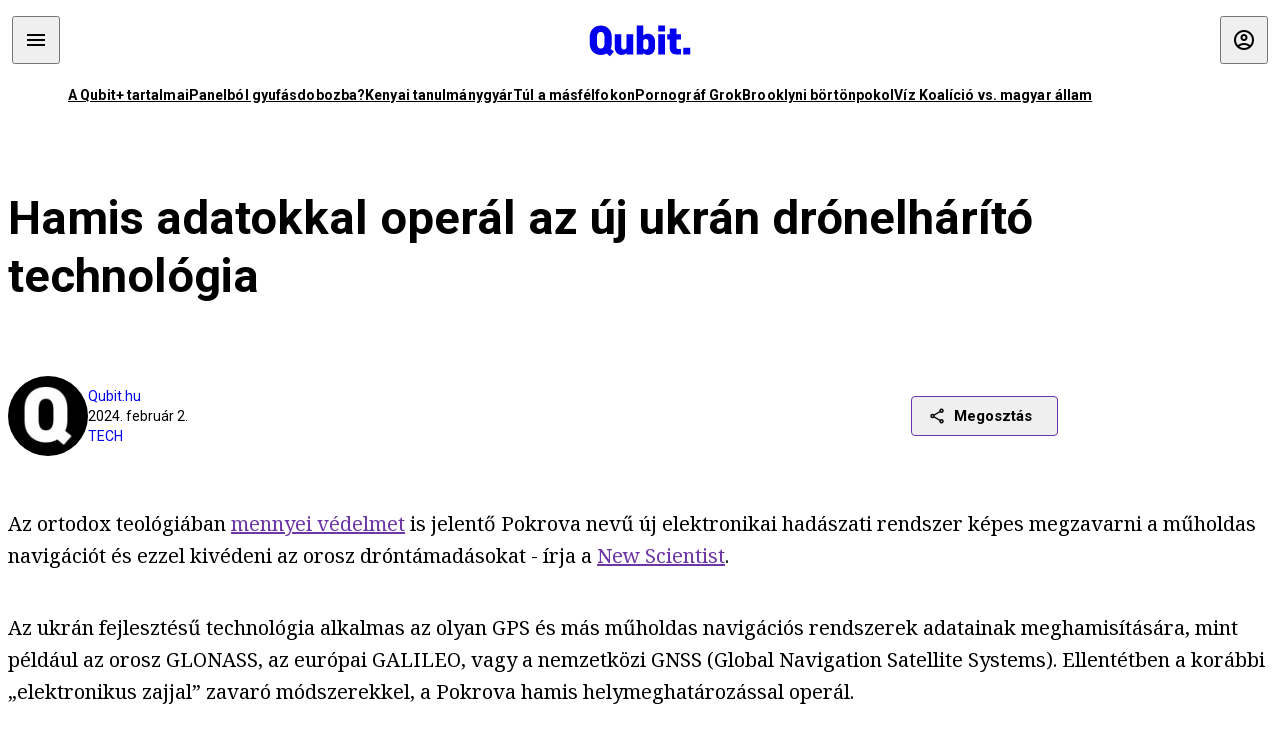

--- FILE ---
content_type: text/html; charset=utf-8
request_url: https://qubit.hu/2024/02/02/hamis-adatokkal-operal-az-uj-ukran-dronelharito-technologia
body_size: 15879
content:
<!DOCTYPE html><html lang="hu"><head>
    <meta charset="utf-8">
    
    
    <meta name="viewport" content="width=device-width, initial-scale=1">

    <meta name="qubit/config/environment" content="%7B%22modulePrefix%22%3A%22qubit%22%2C%22environment%22%3A%22production%22%2C%22rootURL%22%3A%22%2F%22%2C%22locationType%22%3A%22history%22%2C%22EmberENV%22%3A%7B%22EXTEND_PROTOTYPES%22%3Afalse%2C%22FEATURES%22%3A%7B%7D%2C%22_APPLICATION_TEMPLATE_WRAPPER%22%3Afalse%2C%22_DEFAULT_ASYNC_OBSERVERS%22%3Atrue%2C%22_JQUERY_INTEGRATION%22%3Afalse%2C%22_NO_IMPLICIT_ROUTE_MODEL%22%3Atrue%2C%22_TEMPLATE_ONLY_GLIMMER_COMPONENTS%22%3Atrue%7D%2C%22APP%22%3A%7B%22name%22%3A%22qubit%22%2C%22version%22%3A%220.0.0%2B486d6298%22%7D%2C%22fastboot%22%3A%7B%22hostWhitelist%22%3A%5B%22qubit.hu%22%5D%7D%2C%22metricsAdapters%22%3A%5B%7B%22name%22%3A%22GoogleTagManager%22%2C%22environments%22%3A%5B%22production%22%5D%2C%22config%22%3A%7B%22id%22%3A%22GTM-TCFFBPJ%22%7D%7D%2C%7B%22name%22%3A%22Remp%22%2C%22environments%22%3A%5B%22production%22%5D%2C%22config%22%3A%7B%22scriptUrl%22%3A%22https%3A%2F%2Fcdn.pmd.444.hu%2Fassets%2Flib%2Fjs%2Fheartbeat.js%22%2C%22host%22%3A%22https%3A%2F%2Fheartbeat.pmd.444.hu%22%2C%22token%22%3A%2250e0c0c8-69c6-43ed-a56e-115950f3439a%22%7D%7D%5D%2C%22ENGINES%22%3A%5B%7B%22name%22%3A%22author--author%22%2C%22type%22%3A%22author%22%2C%22config%22%3A%7B%22buckets%22%3A%5B%22qubit%22%5D%7D%7D%2C%7B%22name%22%3A%22kereses--search%22%2C%22type%22%3A%22search%22%2C%22config%22%3A%7B%22buckets%22%3A%5B%22qubit%22%5D%7D%7D%2C%7B%22name%22%3A%22--reader%22%2C%22type%22%3A%22reader%22%2C%22config%22%3A%7B%22buckets%22%3A%5B%22qubit%22%5D%7D%7D%5D%7D">
<!-- EMBER_CLI_FASTBOOT_TITLE -->      <meta name="ember-head-start" content>
      
      <meta name="author" content="Qubit.hu">

        <meta name="keywords" content="TECH,műholdas helymeghatározás,gps,orosz-ukrán háború,hadászat,ukrajna,légvédelem,navigáció">
        <meta name="news_keywords" content="TECH,műholdas helymeghatározás,gps,orosz-ukrán háború,hadászat,ukrajna,légvédelem,navigáció">
        <meta itemprop="keywords" content="TECH,műholdas helymeghatározás,gps,orosz-ukrán háború,hadászat,ukrajna,légvédelem,navigáció">

    <meta name="twitter:card" content="summary_large_image">

        <link rel="canonical" href="https://qubit.hu/2024/02/02/hamis-adatokkal-operal-az-uj-ukran-dronelharito-technologia">
        <meta property="og:url" content="https://qubit.hu/2024/02/02/hamis-adatokkal-operal-az-uj-ukran-dronelharito-technologia">
        <meta property="twitter:url" content="https://qubit.hu/2024/02/02/hamis-adatokkal-operal-az-uj-ukran-dronelharito-technologia">

      <meta property="og:site_name" content="Qubit">

    <meta property="og:type" content="article">
    <meta property="og:locale" content="hu">

        <title>Hamis adatokkal operál az új ukrán drónelhárító technológia</title>
        <meta name="title" content="Hamis adatokkal operál az új ukrán drónelhárító technológia">
        <meta property="og:title" content="Hamis adatokkal operál az új ukrán drónelhárító technológia">
        <meta name="twitter:title" content="Hamis adatokkal operál az új ukrán drónelhárító technológia">

        <meta name="description" content="A Pokrova állítólag alkalmas az orosz GLONASS, az európai GALILEO és a nemzetközi GNSS adatainak meghamisítására is.">
        <meta property="og:description" content="A Pokrova állítólag alkalmas az orosz GLONASS, az európai GALILEO és a nemzetközi GNSS adatainak meghamisítására is.">
        <meta name="twitter:description" content="A Pokrova állítólag alkalmas az orosz GLONASS, az európai GALILEO és a nemzetközi GNSS adatainak meghamisítására is.">

        <meta property="og:image" content="https://assets.4cdn.hu/kraken/80Jqj97ojmocKeA2s-lg.jpeg">
        <meta name="twitter:image" content="https://assets.4cdn.hu/kraken/80Jqj97ojmocKeA2s-lg.jpeg">

      <meta name="robots" content="max-image-preview:large">

      <script type="application/ld+json">[{"@context":"https://schema.org","@type":"NewsArticle","mainEntityOfPage":"https://qubit.hu/2024/02/02/hamis-adatokkal-operal-az-uj-ukran-dronelharito-technologia","headline":"Hamis adatokkal operál az új ukrán drónelhárító technológia","description":"A Pokrova állítólag alkalmas az orosz GLONASS, az európai GALILEO és a nemzetközi GNSS adatainak meghamisítására is.","datePublished":"2024-02-02T16:08:26+01:00","dateModified":"2024-10-02T00:24:02+02:00","author":[{"@type":"Person","name":"Qubit.hu","image":"https://assets.4cdn.hu/kraken/76ikWOtqjgKD2k2ks-xxs.jpeg?width=96&amp;height=96&amp;fit=crop"}],"image":"https://assets.4cdn.hu/kraken/80Jqj97ojmocKeA2s.jpeg","publisher":{"@type":"Organization","name":"Qubit","logo":"https://cdn.qubitr.cloud/assets/appicon-180.0604bcdfc6b1be9dd943.png"}},{"@context":"https://schema.org","@type":"BreadcrumbList","itemListElement":[{"@type":"ListItem","position":1,"name":"Qubit","item":"https://qubit.hu"},{"@type":"ListItem","position":2,"name":"TECH","item":"https://qubit.hu/category/tech"},{"@type":"ListItem","position":3,"name":"Hamis adatokkal operál az új ukrán drónelhárító technológia"}]}]</script>

      <meta property="article:published_time" content="2024-02-02T16:08:24+01:00">

<!---->
<!---->
<!---->
      <link rel="icon" href="https://cdn.qubitr.cloud/assets/favicon.941c41679e944dc21ec5.svg" type="image/svg+xml">

      <link rel="apple-touch-icon" href="https://cdn.qubitr.cloud/assets/appicon-180.0604bcdfc6b1be9dd943.png">

      <link rel="manifest" href="/manifest.ea1be1bf620fefe3446f.webmanifest" crossorigin="use-credentials">
  
      <meta name="ember-head-end" content>

<meta name="author/config/environment" content="%7B%22modulePrefix%22%3A%22author%22%2C%22environment%22%3A%22production%22%7D">
<link rel="preconnect" href="https://www.googletagmanager.com">
<meta name="reader/config/environment" content="%7B%22modulePrefix%22%3A%22reader%22%2C%22environment%22%3A%22production%22%7D">
<meta name="search/config/environment" content="%7B%22modulePrefix%22%3A%22search%22%2C%22environment%22%3A%22production%22%7D">

    
    


    <meta name="qubit/config/asset-manifest" content="%GENERATED_ASSET_MANIFEST%">
  
<link href="https://cdn.qubitr.cloud/assets/chunk.854c7125009e649b0b9e.css" rel="stylesheet">
<link href="https://cdn.qubitr.cloud/assets/chunk.f65680bfc082e5d8b534.css" rel="stylesheet"></head>
  <body>
    <script type="x/boundary" id="fastboot-body-start"></script>













  <div class="pdvp3x1 mno1hz0 _6lpnrc0 _1td35270 j1lo7h0 yxqj9c0 b2lkpx0 _9n4fd60 _16fti8f0 _1ckyqtu0 _1meo7bg0 _46z0ba0 nif08r0 jc5csr1 _8b6bxc9 _1dy6oyqid _15v9r4j0">
    
  
      
  

  
      

        
        
        
        
        
        

        
        
        
      
      
      
      
      
      
      
      
      
      
      <!---->

<!----><!---->
      
      
<!---->
  
  
  <div class="wsxqsd0 _1chu0ywg p4kpu33i p4kpu38y">
    
    
    
    <div id="ap-qubit-site-header-top" class="ehcymf0 "></div>
  

    
    
  <div></div>


    <header class="_17mn3jz4 _17mn3jz2 ta3a4cqu ta3a4cv4 _1chu0ywm _1chu0yw16 _1chu0ywg ta3a4cym ta3a4c1gp p4kpu31k p4kpu38y _1adv1h53 _1adv1h5h _8b6bx4h _1dy6oyqal">
<!---->
      <span class="_17mn3jz7 ta3a4cr8 ta3a4cvi _1dy6oyq17 _1chu0yw12">
        
        
    <a href="/" class="uwwrama uwwramg ta3a4c1fx _1chu0ywf" rel="noopener">
          
  <svg xmlns="http://www.w3.org/2000/svg" viewBox="0 0 115 44" style="height: inherit;">
    <use href="/assets/logo-qubit.svg#logo" fill="currentColor"></use>
  </svg>

        </a>
  
      
      </span>

      <div class="_1chu0ywh p4kpu30 p4kpu377 _1dy6oyqb5">
        
        <div class="_1chu0ywg p4kpu31k">
          
    <div id="ap-qubit-header-001" class="ehcymf0 "></div>
  
          
    <div id="ap-qubit-header-002" class="ehcymf0 "></div>
  
          
    <div id="ap-qubit-header-003" class="ehcymf0 "></div>
  
          
    <div id="ap-qubit-header-004" class="ehcymf0 "></div>
  
        </div>
<!---->      
<!---->      </div>
    </header>
  

<!---->  

    
  <div class="_1chu0ywg ta3a4cym ta3a4c1de _8b6bx8d">
  </div>


    
  
    
  <div class="_1chu0ywg p4kpu31k p4kpu33i 0px ta3a4cym p4kpu31k">
    
      
  <div class="_1chu0ywg p4kpu31y p4kpu33w 0px ol80paa _1qa2sie0 _1chu0yws _1chu0ywx ta3a4cio ta3a4cmy ta3a4crt ta3a4cw3 _1chu0ywg p4kpu34a p4kpu3d1">
    
          
    <a href="https://qubit.hu/qplusz" class="uwwrama _1qa2sie2 _1dy6oyq4x _1dy6oyq1l _1dy6oyq5v" rel="noopener">
            A Qubit+ tartalmai
          </a>
  
          
    <a href="https://qubit.hu/2026/01/15/cseberbol-vederbe-panelbol-gyufasdobozba" class="uwwrama _1qa2sie2 _1dy6oyq4x _1dy6oyq1l _1dy6oyq5v" rel="noopener">
            Panelból gyufásdobozba?
          </a>
  
          
    <a href="https://qubit.hu/2026/01/12/milliardos-iparag-epult-arra-hogy-a-nyugati-egyetemistak-keptelenek-dolgozatot-irni" class="uwwrama _1qa2sie2 _1dy6oyq4x _1dy6oyq1l _1dy6oyq5v" rel="noopener">
            Kenyai tanulmánygyár
          </a>
  
          
    <a href="https://qubit.hu/2026/01/14/harom-rekordmeleg-ev-utan-elkerulhetetlenne-valt-a-15-fokos-klimacel-tullepese" class="uwwrama _1qa2sie2 _1dy6oyq4x _1dy6oyq1l _1dy6oyq5v" rel="noopener">
            Túl a másfélfokon
          </a>
  
          
    <a href="https://qubit.hu/2026/01/13/a-pornograf-deep-fake-ek-miatt-ket-orszagban-is-betiltottak-elon-musk-chatbotjat-a-grokot" class="uwwrama _1qa2sie2 _1dy6oyq4x _1dy6oyq1l _1dy6oyq5v" rel="noopener">
            Pornográf Grok
          </a>
  
          
    <a href="https://qubit.hu/2026/01/15/foldi-pokol-a-new-york-i-borton-ahol-nicolas-maduro-varja-a-targyalasat" class="uwwrama _1qa2sie2 _1dy6oyq4x _1dy6oyq1l _1dy6oyq5v" rel="noopener">
            Brooklyni börtönpokol
          </a>
  
          
    <a href="https://qubit.hu/2026/01/09/az-allam-nem-hajlando-kiadni-a-magyarorszagi-vizvezetek-halozat-allapotarol-szolo-adatokat-a-civilek-perre-mentek" class="uwwrama _1qa2sie2 _1dy6oyq4x _1dy6oyq1l _1dy6oyq5v" rel="noopener">
            Víz Koalíció vs. magyar állam
          </a>
  
      
  </div>

    
  </div>

  


    
  <div class="_1chu0ywg ta3a4cym ta3a4c1de _8b6bx8d">
  </div>


    <div class="ta3a4cjn ta3a4cnx p4kpu35g">
      
    <article>
      
  <div class="_2tnqk35 _1chu0ywh p4kpu3e p4kpu3hp">
    
        
    <div id="ap-page-header" class="ehcymf0  slotHeader"></div>
  

        <h1 class="_1dy6oyqm _1dy6oyq9 _1chu0yw9 _2tnqk3f">
<!---->          Hamis adatokkal operál az új ukrán drónelhárító technológia
        </h1>

        <div class="_1chu0yw9 _2tnqk3d p4kpu3df p4kpu3hp _1chu0ywg p4kpu34h p4kpu31k">
          <div class="_1k2zpzi2 p4kpu3cg p4kpu3gq _1chu0ywg p4kpu33w p4kpu34h p4kpu31k _1dy6oyq2k">
            <div class="_1chu0ywg">
                
    <div class="_1wsp8zg4 _1chu0ywu _1chu0ywz _1chu0ywk _8b6bx51 _1dy6oyqb5 _1wsp8zg2 _1k2zpzi4" style="--_1wsp8zg0:64" title="Qubit.hu">
        <img class="ta3a4cym ta3a4c1d7 _1chu0ywo" src="https://assets.4cdn.hu/kraken/76ikWOtqjgKD2k2ks-xxs.jpeg?width=96&amp;height=96&amp;fit=crop" alt loading="lazy">
    </div>
  
            </div>

            <div>
              <div class="_1chu0ywg p4kpu34h p4kpu3c2">
                  <span class="_1chu0ywk">
                    <a href="/author/qubit" class="_1dy6oyq5b _1dy6oyq5o">Qubit.hu</a>
                    <!---->
                  </span>
              </div>

              <div class="_1k2zpzi9">
                2024. február 2.
              </div>

                <a href="/category/tech" class="_1dy6oyq5b _1dy6oyq5o _1dy6oyq4k">TECH</a>
            </div>
          </div>

          
    <div class="_1k2zpzia p4kpu3cn p4kpu3gx _1chu0ywg p4kpu35g p4kpu38y">
      
    
    
    <div class="_1n6u2803 _1chu0ywe">
      
      
      
  <div class="_1n6u2804 _1chu0ywk">
        
      <button id="ember4" class="ember-view _1oiqrbrt p4kpu3c9 p4kpu3gj _1chu0yw6 _1chu0ywl ta3a4c1fq p4kpu377 p4kpu31k p4kpu37z _1dy6oyq4x uwwrama _1dy6oyq1s _1oiqrbr0 uwwram3 uwwramj _18ssces1 _18ssces5 _18ssces15 _18ssces7n _18sscesh3 _1dy6oyq5v _1dy6oyqam _1dy6oyqk2 diq4x0 _1oiqrbr6 _7oso933 _1chu0yw14 ta3a4crf ta3a4cw3" type="button">
          
    <span class="_15pnudm3 _1chu0ywj _1dy6oyq4j _1dy6oyq4x" style="--_15pnudm0:18;--_15pnudm2:0" data-icon="share">
    </span>
  

        
          Megosztás
        
      </button>
  
      </div>

      <!---->
    
      
  <div class="_1n6u2805 _1chu0yw12 _1n6u2806 _1n6u2808 _1n6u280a" popover>
        
      <!---->
      
  <ul class="_25g4rm4 ta3a4cia ta3a4cmk _1chu0ywh p4kpu37l _1chu0ywu _8b6bx65 diq4xa _25g4rm2">
    
          
    <li class="_25g4rm5 ta3a4cr8 ta3a4cvi _1chu0ywh p4kpu35n p4kpu377 ta3a4c1g4 p4kpu31k uwwrama _1dy6oyq1s _1dy6oyqal _1dy6oyqam _1dy6oyqk2 _25g4rm7 _7oso933 _1chu0yw14 uwwram3 uwwramj" role="button">
        
    <span class="_15pnudm3 _1chu0ywj _1dy6oyq4j _1dy6oyq4x ta3a4cee _1dy6oyqb5" style="--_15pnudm0:24;--_15pnudm2:0" data-icon="content_copy">
    </span>
  

      <span class="_25g4rmd _1chu0ywu _1dy6oyq4x">
        
            Link másolása
          
      </span>

<!---->    </li>
  
          
    <li class="_25g4rm5 ta3a4cr8 ta3a4cvi _1chu0ywh p4kpu35n p4kpu377 ta3a4c1g4 p4kpu31k uwwrama _1dy6oyq1s _1dy6oyqal _1dy6oyqam _1dy6oyqk2 _25g4rm7 _7oso933 _1chu0yw14 uwwram3 uwwramj" role="button">
        
    <span class="_15pnudm3 _1chu0ywj _1dy6oyq4j _1dy6oyq4x ta3a4cee _1dy6oyqb5" style="--_15pnudm0:24;--_15pnudm2:0" data-icon="logo_facebook">
    </span>
  

      <span class="_25g4rmd _1chu0ywu _1dy6oyq4x">
        
            Facebook
          
      </span>

<!---->    </li>
  
          
    <li class="_25g4rm5 ta3a4cr8 ta3a4cvi _1chu0ywh p4kpu35n p4kpu377 ta3a4c1g4 p4kpu31k uwwrama _1dy6oyq1s _1dy6oyqal _1dy6oyqam _1dy6oyqk2 _25g4rm7 _7oso933 _1chu0yw14 uwwram3 uwwramj" role="button">
        
    <span class="_15pnudm3 _1chu0ywj _1dy6oyq4j _1dy6oyq4x ta3a4cee _1dy6oyqb5" style="--_15pnudm0:24;--_15pnudm2:0" data-icon="logo_x">
    </span>
  

      <span class="_25g4rmd _1chu0ywu _1dy6oyq4x">
        
            X (Twitter)
          
      </span>

<!---->    </li>
  
          
    <li class="_25g4rm5 ta3a4cr8 ta3a4cvi _1chu0ywh p4kpu35n p4kpu377 ta3a4c1g4 p4kpu31k uwwrama _1dy6oyq1s _1dy6oyqal _1dy6oyqam _1dy6oyqk2 _25g4rm7 _7oso933 _1chu0yw14 uwwram3 uwwramj" role="button">
        
    <span class="_15pnudm3 _1chu0ywj _1dy6oyq4j _1dy6oyq4x ta3a4cee _1dy6oyqb5" style="--_15pnudm0:24;--_15pnudm2:0" data-icon="logo_tumblr">
    </span>
  

      <span class="_25g4rmd _1chu0ywu _1dy6oyq4x">
        
            Tumblr
          
      </span>

<!---->    </li>
  
          
    <li class="_25g4rm5 ta3a4cr8 ta3a4cvi _1chu0ywh p4kpu35n p4kpu377 ta3a4c1g4 p4kpu31k uwwrama _1dy6oyq1s _1dy6oyqal _1dy6oyqam _1dy6oyqk2 _25g4rm7 _7oso933 _1chu0yw14 uwwram3 uwwramj" role="button">
        
    <span class="_15pnudm3 _1chu0ywj _1dy6oyq4j _1dy6oyq4x ta3a4cee _1dy6oyqb5" style="--_15pnudm0:24;--_15pnudm2:0" data-icon="logo_linkedin">
    </span>
  

      <span class="_25g4rmd _1chu0ywu _1dy6oyq4x">
        
            LinkedIn
          
      </span>

<!---->    </li>
  
      
  </ul>

    
      </div>

    
    </div>
  
  

<!---->    </div>
  
        </div>

        
  <div class="_2tnqk35 _1chu0ywh p4kpu3e slotArticle _1chu0yw9 _2tnqk3h">
    
          
    <div id="ap-qubit-article-top-001" class="ehcymf0  _1chu0yw9 _2tnqk3d"></div>
  

          
      
  <p class=" _1k2zpzic _1chu0yw9 _2tnqk3d _4ki5rp0 _4ki5rp1">
    Az ortodox teológiában <a href="https://en.wikipedia.org/wiki/Intercession_of_the_Theotokos" target="_blank" >mennyei védelmet</a> is jelentő Pokrova nevű új elektronikai hadászati rendszer képes megzavarni a műholdas navigációt és ezzel kivédeni az orosz dróntámadásokat - írja a <a href="https://www.newscientist.com/article/2415318-ukraine-will-spoof-gps-across-the-country-to-stop-russian-drones/" >New Scientist</a>. 
  </p>

      
  <p class=" _1k2zpzic _1chu0yw9 _2tnqk3d _4ki5rp0 _4ki5rp1">
    Az ukrán fejlesztésű technológia alkalmas az olyan GPS és más műholdas navigációs rendszerek adatainak meghamisítására, mint például az orosz GLONASS, az európai GALILEO, vagy a nemzetközi GNSS (Global Navigation Satellite Systems). Ellentétben a korábbi „elektronikus zajjal” zavaró módszerekkel, a Pokrova hamis helymeghatározással operál. 
  </p>

      
  <div class=" _1k2zpzic _1chu0yw9 _2tnqk3d _4ki5rp0 _4ki5rp1">
      
  </div>

      
  <p class=" _1k2zpzic _1chu0yw9 _2tnqk3d _4ki5rp0 _4ki5rp1">
    A tudományos lap értesülése szerint a pontatlanul működő orosz lakossági navigációs eszközökről érkező hírek azt mutatják, hogy korábban már az oroszok is próbálkozhattak hasonló, a szakzsargonban spoofingnak nevezett megtévesztéssel, de az ukrán rendszer fejlettebbnek mutatkozik. Mindenesetre annyi biztosnak látszik, hogy az oroszok által leginkább bevetett iráni <a href="https://hu.wikipedia.org/wiki/Shahed_136" >Shahed 136 </a>drónok ellen hatékonynak bizonyulhat a Pokrova, mivel ezek az eszközök nem rendelkeznek olyan fejlett navigációval, amely képes lenne korrigálni a fals helymeghatározásra vezető koordinátákat. 
  </p>

      
    <figure class="aupy7p0 _1chu0ywu _1chu0ywz ta3a4c8k ta3a4ccu _1chu0yw6 ta3a4c18c _1dy6oyq4e  _1k2zpzic _1chu0yw9 _2tnqk3d _1chu0yw9 _2tnqk3f _4ki5rp0 _4ki5rp1">
      
    <a href="https://assets.4cdn.hu/kraken/80Jqj97ojmocKeA2s.jpeg" class="uwwrama _1chu0ywg _8b6bx65" rel="nofollow">
        
    <img loading="lazy" src="https://assets.4cdn.hu/kraken/80Jqj97ojmocKeA2s.jpeg" srcset="https://assets.4cdn.hu/kraken/80Jqj97ojmocKeA2s-xxs.jpeg 96w, https://assets.4cdn.hu/kraken/80Jqj97ojmocKeA2s-xs.jpeg 360w, https://assets.4cdn.hu/kraken/80Jqj97ojmocKeA2s-sm.jpeg 640w, https://assets.4cdn.hu/kraken/80Jqj97ojmocKeA2s-md.jpeg 768w, https://assets.4cdn.hu/kraken/80Jqj97ojmocKeA2s-lg.jpeg 1366w, https://assets.4cdn.hu/kraken/80Jqj97ojmocKeA2s-xl.jpeg 1920w, https://assets.4cdn.hu/kraken/80Jqj97ojmocKeA2s-xxl.jpeg 2560w" sizes="auto" class="wwed4q2 _1chu0ywo ta3a4c1ct aupy7p4 ta3a4c1ct ta3a4cy8" width="1280" height="622" style="--wwed4q0:1280px 622px" alt>
  
      </a>
  

        <figcaption class="aupy7p6 ta3a4c1d _1dy6oyqb5">
            <div class="_1dy6oyq2k">
              Egy Kupjanszk közelében 2022 szeptemberében kilőtt orosz felségjelű iráni Shahed-136-as drón
            </div>
            <div class="aupy7p8 _1dy6oyq2r">
              Fotó:
                Wikipédia/ Mil.gov.ua
            </div>
        </figcaption>
    </figure>

      
  <p class=" _1k2zpzic _1chu0yw9 _2tnqk3d _4ki5rp0 _4ki5rp1">
     Valerij Zaluzsnyij az ukrán fegyveres erők főparancsnoka novemberben jelentette be az <a href="https://infographics.economist.com/2023/ExternalContent/ZALUZHNYI_FULL_VERSION.pdf" >új védelmi rendszert</a>, de arról nem nyilatkozott, hogy mikor fogják bevetni. Azonban január 20-án a hivatalos Ukrán Katona Telegram csatorna egy éjszakai Shahed drón támadásáról számolt be, amely során „az ukrán légvédelem négy ellenséges UAV-ot semmisített meg, a maradék három pedig nem érte el a kitűzött célt.” Február 2-án pénteken pedig további hét olyan drónról <a href="https://t.me/kpszsu/10306" target="_blank" >számoltak be</a> az ukránok, amelyek célt tévesztettek. A New Scientist szerint mindez arra utal, hogy a Pokrova már üzemel.
  </p>

      
  <div class=" _1k2zpzic _1chu0yw9 _2tnqk3d _4ki5rp0 _4ki5rp1">
      
  </div>

      
  <p class=" _1k2zpzic _1chu0yw9 _2tnqk3d _4ki5rp0 _4ki5rp1">
     Az ukrán „mennyei védelem” ugyanakkor az ukrán lakosság navigációs eszközeire is negatív hatással lehet – akár több száz kilométeres tévedéseket okozva. Megzavarhatja a mobiltelefonokat, az autók elektronikus rendszereit és mindent, ami műholdas navigációval működik. Azonban, így a lap, ez nem jelenti azt, hogy a teljes ukrán GPS-hálózat használhatatlanná válik, mert állítólag a Pokrova kizárólag veszélyhelyzetben élesedik.
  </p>

      
  <p class=" _1k2zpzic _1chu0yw9 _2tnqk3d _4ki5rp0 _4ki5rp1">
    <i >Kapcsolódó cikkek a Qubiten:</i>
  </p>

      
  
  <figure class=" _1k2zpzic _1chu0yw9 _2tnqk3d _1chu0yw9 _2tnqk3f ">
        
  
    
      
      
    
  <article class="_1chu0ywg p4kpu3df">
        <a href="/2022/02/24/muholdakat-tamadhat-az-orosz-hadsereg-figyelmeztetnek-amerikai-felderitok" title="Műholdakat támadhat az orosz hadsereg, figyelmeztetnek amerikai felderítők">
          
    <img loading="lazy" src="https://assets.4cdn.hu/kraken/7aBQCKgEFDVfKeBcs.jpeg" srcset="https://assets.4cdn.hu/kraken/7aBQCKgEFDVfKeBcs-xxs.jpeg 96w, https://assets.4cdn.hu/kraken/7aBQCKgEFDVfKeBcs-xs.jpeg 360w, https://assets.4cdn.hu/kraken/7aBQCKgEFDVfKeBcs-sm.jpeg 640w, https://assets.4cdn.hu/kraken/7aBQCKgEFDVfKeBcs-md.jpeg 768w, https://assets.4cdn.hu/kraken/7aBQCKgEFDVfKeBcs-lg.jpeg 1366w, https://assets.4cdn.hu/kraken/7aBQCKgEFDVfKeBcs-xl.jpeg 1920w, https://assets.4cdn.hu/kraken/7aBQCKgEFDVfKeBcs-xxl.jpeg 2560w" sizes="auto" class="wwed4q2 _1chu0ywo ta3a4c1ct _8pam4d1 ta3a4c1i2 ta3a4c1d7" width="1280" height="720" style="--wwed4q1:3/2;--wwed4q0:1280px 720px" alt="Műholdakat támadhat az orosz hadsereg, figyelmeztetnek amerikai felderítők">
  
        </a>

    <div class="ta3a4cym">
      <h1 class="_1dy6oyqm">
          <a href="/2022/02/24/muholdakat-tamadhat-az-orosz-hadsereg-figyelmeztetnek-amerikai-felderitok" title="Műholdakat támadhat az orosz hadsereg, figyelmeztetnek amerikai felderítők">
<!---->            Műholdakat támadhat az orosz hadsereg, figyelmeztetnek amerikai felderítők
          </a>
      </h1>

          
  <div class="ktf4w40 _1chu0ywg p4kpu34h ta3a4c16">
    <span>
        <a href="/author/vajnat" class="_1dy6oyq4x _1dy6oyq5b _1dy6oyq5o">Vajna Tamás</a><!---->    </span>
    <span class="_1chu0ywk _1dy6oyq4k">
        <a href="/category/tech" class="_1dy6oyq4x _1dy6oyq5b _1dy6oyq5o">TECH</a>
    </span>
    <span class="ktf4w43">
      2022. február 24.
    </span>
  </div>


      <p class="ta3a4c1k _1dy6oyq3q">
          Az Egyesült Államok Nemzeti Felderítő Hivatalának igazgatója a csütörtök hajnali orosz invázió előtt, február 23-án rendezett konferencián  osztotta meg aggályait hallgatóságával és a sajtóval.
      </p>
    </div>
  </article>



  
  

<!---->  </figure>


      
  
  <figure class=" _1k2zpzic _1chu0yw9 _2tnqk3d _1chu0yw9 _2tnqk3f ">
        
  
    
      
      
    
  <article class="_1chu0ywg p4kpu3df">
        <a href="/2021/02/02/harci-dronok-rajai-jelenthetik-az-autonom-fegyverek-uj-generaciojat" title="Harci drónok rajai jelenthetik az autonóm fegyverek új generációját">
          
    <img loading="lazy" src="https://assets.4cdn.hu/kraken/7Yo49Iaoc6dva3O2s.jpeg" srcset="https://assets.4cdn.hu/kraken/7Yo49Iaoc6dva3O2s-xxs.jpeg 96w, https://assets.4cdn.hu/kraken/7Yo49Iaoc6dva3O2s-xs.jpeg 360w, https://assets.4cdn.hu/kraken/7Yo49Iaoc6dva3O2s-sm.jpeg 640w, https://assets.4cdn.hu/kraken/7Yo49Iaoc6dva3O2s-md.jpeg 768w, https://assets.4cdn.hu/kraken/7Yo49Iaoc6dva3O2s-lg.jpeg 1366w, https://assets.4cdn.hu/kraken/7Yo49Iaoc6dva3O2s-xl.jpeg 1920w, https://assets.4cdn.hu/kraken/7Yo49Iaoc6dva3O2s-xxl.jpeg 2560w" sizes="auto" class="wwed4q2 _1chu0ywo ta3a4c1ct _8pam4d1 ta3a4c1i2 ta3a4c1d7" width="2235" height="1490" style="--wwed4q1:3/2;--wwed4q0:2235px 1490px" alt="Harci drónok rajai jelenthetik az autonóm fegyverek új generációját">
  
        </a>

    <div class="ta3a4cym">
      <h1 class="_1dy6oyqm">
          <a href="/2021/02/02/harci-dronok-rajai-jelenthetik-az-autonom-fegyverek-uj-generaciojat" title="Harci drónok rajai jelenthetik az autonóm fegyverek új generációját">
<!---->            Harci drónok rajai jelenthetik az autonóm fegyverek új generációját
          </a>
      </h1>

          
  <div class="ktf4w40 _1chu0ywg p4kpu34h ta3a4c16">
    <span>
        <a href="/author/qubit" class="_1dy6oyq4x _1dy6oyq5b _1dy6oyq5o">Qubit.hu</a><!---->    </span>
    <span class="_1chu0ywk _1dy6oyq4k">
        <a href="/category/tech" class="_1dy6oyq4x _1dy6oyq5b _1dy6oyq5o">TECH</a>
    </span>
    <span class="ktf4w43">
      2021. február 2.
    </span>
  </div>


      <p class="ta3a4c1k _1dy6oyq3q">
          A mesterséges intelligencián alapuló harci eszközök döntéshozatali ideje jóval rövidebb mint az embereké, ráadásul a gépek egyszerre jóval több dologra képesek koncentrálni mint a valódi bakák, ráadásul fáradhatatlanok, állítja az Egyesült Államok hadseregének fejlesztésekért felelős parancsnokságát vezető tábornok.
      </p>
    </div>
  </article>



  
  

<!---->  </figure>


      
  
  <figure class=" _1k2zpzic _1chu0yw9 _2tnqk3d _1chu0yw9 _2tnqk3f ">
        
  
    
      
      
    
  <article class="_1chu0ywg p4kpu3df">
        <a href="/2020/11/13/robotkutyaval-erosit-az-amerikai-legiero" title="Robotkutyával erősít az amerikai légierő">
          
    <img loading="lazy" src="https://assets.4cdn.hu/kraken/7WlnAy9ywCXBG895s.jpeg" srcset="https://assets.4cdn.hu/kraken/7WlnAy9ywCXBG895s-xxs.jpeg 96w, https://assets.4cdn.hu/kraken/7WlnAy9ywCXBG895s-xs.jpeg 360w, https://assets.4cdn.hu/kraken/7WlnAy9ywCXBG895s-sm.jpeg 640w, https://assets.4cdn.hu/kraken/7WlnAy9ywCXBG895s-md.jpeg 768w, https://assets.4cdn.hu/kraken/7WlnAy9ywCXBG895s-lg.jpeg 1366w, https://assets.4cdn.hu/kraken/7WlnAy9ywCXBG895s-xl.jpeg 1920w, https://assets.4cdn.hu/kraken/7WlnAy9ywCXBG895s-xxl.jpeg 2560w" sizes="auto" class="wwed4q2 _1chu0ywo ta3a4c1ct _8pam4d1 ta3a4c1i2 ta3a4c1d7" width="1000" height="563" style="--wwed4q1:3/2;--wwed4q0:1000px 563px" alt="Robotkutyával erősít az amerikai légierő">
  
        </a>

    <div class="ta3a4cym">
      <h1 class="_1dy6oyqm">
          <a href="/2020/11/13/robotkutyaval-erosit-az-amerikai-legiero" title="Robotkutyával erősít az amerikai légierő">
<!---->            Robotkutyával erősít az amerikai légierő
          </a>
      </h1>

          
  <div class="ktf4w40 _1chu0ywg p4kpu34h ta3a4c16">
    <span>
        <a href="/author/hegyeshalmir" class="_1dy6oyq4x _1dy6oyq5b _1dy6oyq5o">Hegyeshalmi Richárd</a><!---->    </span>
    <span class="_1chu0ywk _1dy6oyq4k">
        <a href="/category/tech" class="_1dy6oyq4x _1dy6oyq5b _1dy6oyq5o">TECH</a>
    </span>
    <span class="ktf4w43">
      2020. november 13.
    </span>
  </div>


      <p class="ta3a4c1k _1dy6oyq3q">
          Sárkány ellen sárkányfű: a floridai Tyndall Légibázison négylábú drónokkal védekeznek a repülő drónokkal szemben.
      </p>
    </div>
  </article>



  
  

<!---->  </figure>




          
    <div id="ap-qubit-article-bottom-001" class="ehcymf0  _1chu0yw9 _2tnqk3d"></div>
  
        
  </div>


<!---->
          <footer class="_1chu0ywg p4kpu33i p4kpu3hp _1chu0yw9 _2tnqk3d">
            
    <div class="_1chu0ywg p4kpu34h p4kpu3c9 p4kpu3gx">
        
    
      <a id="ember5" class="ember-view _189c837e _189c8375 _1chu0yw6 _1chu0ywl ta3a4c1fc p4kpu377 p4kpu3c9 p4kpu31k _1dy6oyq4x uwwrama _1dy6oyq1s _189c8370 uwwram3 uwwramj _189c8373 _7oso933 _1chu0yw14 _189c837g _189c837i _189c837k ta3a4cqu ta3a4cvp _189c8378 diq4x0 _18ssces1 _18ssces5 _18ssces2 _18ssces15 _18ssces7n _18ssces7k _18sscesh3 _189c8379 _1dy6oyqam _1dy6oyqk2 nwf1pc2 _1dy6oyq4k" data-group href="https://444.hu/ukran-haboru" role="button">
          <img src="https://img.444.hu/svg/pictogram__ukrajna.svg" class="ta3a4c10d ta3a4c1ey" alt>
        
        <span class="_1chu0ywu _1chu0ywz _1dy6oyq4g">
          
      orosz-ukrán háború
    
        </span>
      </a>
  
  

<!---->
        
    
      <a id="ember6" class="ember-view _189c837e _189c8375 _1chu0yw6 _1chu0ywl ta3a4c1fc p4kpu377 p4kpu3c9 p4kpu31k _1dy6oyq4x uwwrama _1dy6oyq1s _189c8370 uwwram3 uwwramj _189c8373 _7oso933 _1chu0yw14 _189c837g _189c837i _189c837k _189c837m _189c8378 diq4x0 _18ssces1 _18ssces5 _18ssces2 _18ssces15 _18ssces7n _18ssces7k _18sscesh3 _189c8379 _1dy6oyqam _1dy6oyqk2 ta3a4crf ta3a4cvp _1dy6oyq4k" data-group href="https://qubit.hu/tag/muholdas-helymeghatarozas" role="button">
<!---->
        <span class="_1chu0ywu _1chu0ywz _1dy6oyq4g">
          
      műholdas helymeghatározás
    
        </span>
      </a>
  
  
        
    
      <a id="ember7" class="ember-view _189c837e _189c8375 _1chu0yw6 _1chu0ywl ta3a4c1fc p4kpu377 p4kpu3c9 p4kpu31k _1dy6oyq4x uwwrama _1dy6oyq1s _189c8370 uwwram3 uwwramj _189c8373 _7oso933 _1chu0yw14 _189c837g _189c837i _189c837k _189c837m _189c8378 diq4x0 _18ssces1 _18ssces5 _18ssces2 _18ssces15 _18ssces7n _18ssces7k _18sscesh3 _189c8379 _1dy6oyqam _1dy6oyqk2 ta3a4crf ta3a4cvp _1dy6oyq4k" data-group href="https://qubit.hu/tag/gps" role="button">
<!---->
        <span class="_1chu0ywu _1chu0ywz _1dy6oyq4g">
          
      gps
    
        </span>
      </a>
  
  
        
    
      <a id="ember8" class="ember-view _189c837e _189c8375 _1chu0yw6 _1chu0ywl ta3a4c1fc p4kpu377 p4kpu3c9 p4kpu31k _1dy6oyq4x uwwrama _1dy6oyq1s _189c8370 uwwram3 uwwramj _189c8373 _7oso933 _1chu0yw14 _189c837g _189c837i _189c837k _189c837m _189c8378 diq4x0 _18ssces1 _18ssces5 _18ssces2 _18ssces15 _18ssces7n _18ssces7k _18sscesh3 _189c8379 _1dy6oyqam _1dy6oyqk2 ta3a4crf ta3a4cvp _1dy6oyq4k" data-group href="https://qubit.hu/tag/orosz-ukran-haboru" role="button">
<!---->
        <span class="_1chu0ywu _1chu0ywz _1dy6oyq4g">
          
      orosz-ukrán háború
    
        </span>
      </a>
  
  
        
    
      <a id="ember9" class="ember-view _189c837e _189c8375 _1chu0yw6 _1chu0ywl ta3a4c1fc p4kpu377 p4kpu3c9 p4kpu31k _1dy6oyq4x uwwrama _1dy6oyq1s _189c8370 uwwram3 uwwramj _189c8373 _7oso933 _1chu0yw14 _189c837g _189c837i _189c837k _189c837m _189c8378 diq4x0 _18ssces1 _18ssces5 _18ssces2 _18ssces15 _18ssces7n _18ssces7k _18sscesh3 _189c8379 _1dy6oyqam _1dy6oyqk2 ta3a4crf ta3a4cvp _1dy6oyq4k" data-group href="https://qubit.hu/tag/hadaszat" role="button">
<!---->
        <span class="_1chu0ywu _1chu0ywz _1dy6oyq4g">
          
      hadászat
    
        </span>
      </a>
  
  
        
    
      <a id="ember10" class="ember-view _189c837e _189c8375 _1chu0yw6 _1chu0ywl ta3a4c1fc p4kpu377 p4kpu3c9 p4kpu31k _1dy6oyq4x uwwrama _1dy6oyq1s _189c8370 uwwram3 uwwramj _189c8373 _7oso933 _1chu0yw14 _189c837g _189c837i _189c837k _189c837m _189c8378 diq4x0 _18ssces1 _18ssces5 _18ssces2 _18ssces15 _18ssces7n _18ssces7k _18sscesh3 _189c8379 _1dy6oyqam _1dy6oyqk2 ta3a4crf ta3a4cvp _1dy6oyq4k" data-group href="https://qubit.hu/tag/ukrajna" role="button">
<!---->
        <span class="_1chu0ywu _1chu0ywz _1dy6oyq4g">
          
      ukrajna
    
        </span>
      </a>
  
  
        
    
      <a id="ember11" class="ember-view _189c837e _189c8375 _1chu0yw6 _1chu0ywl ta3a4c1fc p4kpu377 p4kpu3c9 p4kpu31k _1dy6oyq4x uwwrama _1dy6oyq1s _189c8370 uwwram3 uwwramj _189c8373 _7oso933 _1chu0yw14 _189c837g _189c837i _189c837k _189c837m _189c8378 diq4x0 _18ssces1 _18ssces5 _18ssces2 _18ssces15 _18ssces7n _18ssces7k _18sscesh3 _189c8379 _1dy6oyqam _1dy6oyqk2 ta3a4crf ta3a4cvp _1dy6oyq4k" data-group href="https://qubit.hu/tag/legvedelem" role="button">
<!---->
        <span class="_1chu0ywu _1chu0ywz _1dy6oyq4g">
          
      légvédelem
    
        </span>
      </a>
  
  
        
    
      <a id="ember12" class="ember-view _189c837e _189c8375 _1chu0yw6 _1chu0ywl ta3a4c1fc p4kpu377 p4kpu3c9 p4kpu31k _1dy6oyq4x uwwrama _1dy6oyq1s _189c8370 uwwram3 uwwramj _189c8373 _7oso933 _1chu0yw14 _189c837g _189c837i _189c837k _189c837m _189c8378 diq4x0 _18ssces1 _18ssces5 _18ssces2 _18ssces15 _18ssces7n _18ssces7k _18sscesh3 _189c8379 _1dy6oyqam _1dy6oyqk2 ta3a4crf ta3a4cvp _1dy6oyq4k" data-group href="https://qubit.hu/tag/navigacio" role="button">
<!---->
        <span class="_1chu0ywu _1chu0ywz _1dy6oyq4g">
          
      navigáció
    
        </span>
      </a>
  
  
    </div>
  

            
    <div class="_1k2zpzia p4kpu3cn p4kpu3gx _1chu0ywg p4kpu35g p4kpu38y">
      
    
    
    <div class="_1n6u2803 _1chu0ywe">
      
      
      
  <div class="_1n6u2804 _1chu0ywk">
        
      <button id="ember13" class="ember-view _1oiqrbrt p4kpu3c9 p4kpu3gj _1chu0yw6 _1chu0ywl ta3a4c1fq p4kpu377 p4kpu31k p4kpu37z _1dy6oyq4x uwwrama _1dy6oyq1s _1oiqrbr0 uwwram3 uwwramj _18ssces1 _18ssces5 _18ssces15 _18ssces7n _18sscesh3 _1dy6oyq5v _1dy6oyqam _1dy6oyqk2 diq4x0 _1oiqrbr6 _7oso933 _1chu0yw14 ta3a4crf ta3a4cw3" type="button">
          
    <span class="_15pnudm3 _1chu0ywj _1dy6oyq4j _1dy6oyq4x" style="--_15pnudm0:18;--_15pnudm2:0" data-icon="share">
    </span>
  

        
          Megosztás
        
      </button>
  
      </div>

      <!---->
    
      
  <div class="_1n6u2805 _1chu0yw12 _1n6u2806 _1n6u2808 _1n6u280a" popover>
        
      <!---->
      
  <ul class="_25g4rm4 ta3a4cia ta3a4cmk _1chu0ywh p4kpu37l _1chu0ywu _8b6bx65 diq4xa _25g4rm2">
    
          
    <li class="_25g4rm5 ta3a4cr8 ta3a4cvi _1chu0ywh p4kpu35n p4kpu377 ta3a4c1g4 p4kpu31k uwwrama _1dy6oyq1s _1dy6oyqal _1dy6oyqam _1dy6oyqk2 _25g4rm7 _7oso933 _1chu0yw14 uwwram3 uwwramj" role="button">
        
    <span class="_15pnudm3 _1chu0ywj _1dy6oyq4j _1dy6oyq4x ta3a4cee _1dy6oyqb5" style="--_15pnudm0:24;--_15pnudm2:0" data-icon="content_copy">
    </span>
  

      <span class="_25g4rmd _1chu0ywu _1dy6oyq4x">
        
            Link másolása
          
      </span>

<!---->    </li>
  
          
    <li class="_25g4rm5 ta3a4cr8 ta3a4cvi _1chu0ywh p4kpu35n p4kpu377 ta3a4c1g4 p4kpu31k uwwrama _1dy6oyq1s _1dy6oyqal _1dy6oyqam _1dy6oyqk2 _25g4rm7 _7oso933 _1chu0yw14 uwwram3 uwwramj" role="button">
        
    <span class="_15pnudm3 _1chu0ywj _1dy6oyq4j _1dy6oyq4x ta3a4cee _1dy6oyqb5" style="--_15pnudm0:24;--_15pnudm2:0" data-icon="logo_facebook">
    </span>
  

      <span class="_25g4rmd _1chu0ywu _1dy6oyq4x">
        
            Facebook
          
      </span>

<!---->    </li>
  
          
    <li class="_25g4rm5 ta3a4cr8 ta3a4cvi _1chu0ywh p4kpu35n p4kpu377 ta3a4c1g4 p4kpu31k uwwrama _1dy6oyq1s _1dy6oyqal _1dy6oyqam _1dy6oyqk2 _25g4rm7 _7oso933 _1chu0yw14 uwwram3 uwwramj" role="button">
        
    <span class="_15pnudm3 _1chu0ywj _1dy6oyq4j _1dy6oyq4x ta3a4cee _1dy6oyqb5" style="--_15pnudm0:24;--_15pnudm2:0" data-icon="logo_x">
    </span>
  

      <span class="_25g4rmd _1chu0ywu _1dy6oyq4x">
        
            X (Twitter)
          
      </span>

<!---->    </li>
  
          
    <li class="_25g4rm5 ta3a4cr8 ta3a4cvi _1chu0ywh p4kpu35n p4kpu377 ta3a4c1g4 p4kpu31k uwwrama _1dy6oyq1s _1dy6oyqal _1dy6oyqam _1dy6oyqk2 _25g4rm7 _7oso933 _1chu0yw14 uwwram3 uwwramj" role="button">
        
    <span class="_15pnudm3 _1chu0ywj _1dy6oyq4j _1dy6oyq4x ta3a4cee _1dy6oyqb5" style="--_15pnudm0:24;--_15pnudm2:0" data-icon="logo_tumblr">
    </span>
  

      <span class="_25g4rmd _1chu0ywu _1dy6oyq4x">
        
            Tumblr
          
      </span>

<!---->    </li>
  
          
    <li class="_25g4rm5 ta3a4cr8 ta3a4cvi _1chu0ywh p4kpu35n p4kpu377 ta3a4c1g4 p4kpu31k uwwrama _1dy6oyq1s _1dy6oyqal _1dy6oyqam _1dy6oyqk2 _25g4rm7 _7oso933 _1chu0yw14 uwwram3 uwwramj" role="button">
        
    <span class="_15pnudm3 _1chu0ywj _1dy6oyq4j _1dy6oyq4x ta3a4cee _1dy6oyqb5" style="--_15pnudm0:24;--_15pnudm2:0" data-icon="logo_linkedin">
    </span>
  

      <span class="_25g4rmd _1chu0ywu _1dy6oyq4x">
        
            LinkedIn
          
      </span>

<!---->    </li>
  
      
  </ul>

    
      </div>

    
    </div>
  
  

<!---->    </div>
  
          </footer>
      
  </div>

    </article>
  
    </div>

      
  <div class="_1chu0ywg ta3a4cym ta3a4c1de _8b6bx8d">
  </div>


      
  <footer class="_1chu0ywg p4kpu33i p4kpu3gx p4kpu31k _1dy6oyq1s">
    <div class="_1chu0ywg p4kpu31k p4kpu33w 0px ol80paa p4kpu37z ta3a4cj9 ta3a4cw3 ta3a4cnj ta3a4crt p4kpu34h">
      
    <a href="/impresszum" class="uwwrama ta3a4cih ta3a4cmr uwwrama _1dy6oyq4x" rel="noopener">
        Impresszum
      </a>
  

      <span class="_5r2qd63 ta3a4cz ta3a4c59 ta3a4c9x ta3a4ce7"></span>

      
    <a href="/szerzoi-jogok" class="uwwrama ta3a4cih ta3a4cmr uwwrama _1dy6oyq4x" rel="noopener">
        Szerzői jogok
      </a>
  

      <span class="_5r2qd63 ta3a4cz ta3a4c59 ta3a4c9x ta3a4ce7"></span>

      
    <a href="/adatvedelmi-nyilatkozat" class="uwwrama ta3a4cih ta3a4cmr uwwrama _1dy6oyq4x" rel="noopener">
        Adatvédelmi nyilatkozat
      </a>
  

      <span class="_5r2qd63 ta3a4cz ta3a4c59 ta3a4c9x ta3a4ce7"></span>

      <a class="ta3a4cih ta3a4cmr uwwrama _1dy6oyq4x">
        Sütibeállítások
      </a>

      <span class="_5r2qd63 ta3a4cz ta3a4c59 ta3a4c9x ta3a4ce7"></span>

      
    <a href="/mediaajanlat" class="uwwrama ta3a4cih ta3a4cmr uwwrama _1dy6oyq4x" rel="noopener">
        Médiaajánlat
      </a>
  

      <span class="_5r2qd63 ta3a4cz ta3a4c59 ta3a4c9x ta3a4ce7"></span>

      <a href="https://4cdn.hu/kraken/raw/upload/80zzaFFxL3rs.pdf" class="ta3a4cih ta3a4cmr uwwrama _1dy6oyq4x">
        Hirdetői ÁSZF
      </a>

      <span class="_5r2qd63 ta3a4cz ta3a4c59 ta3a4c9x ta3a4ce7"></span>

      
    <a href="/tamogatasi-feltetelek" class="uwwrama ta3a4cih ta3a4cmr uwwrama _1dy6oyq4x" rel="noopener">
        Támogatói ÁSZF
      </a>
  

      <span class="_5r2qd63 ta3a4cz ta3a4c59 ta3a4c9x ta3a4ce7"></span>

      <a href="https://qubit.hu/feed" class="ta3a4cih ta3a4cmr uwwrama _1dy6oyq4x">
        RSS
      </a>

      <span class="_5r2qd63 ta3a4cz ta3a4c59 ta3a4c9x ta3a4ce7"></span>

      
    <a href="/cikkiras" class="uwwrama ta3a4cih ta3a4cmr uwwrama _1dy6oyq4x" rel="noopener">
        Szerzőinknek
      </a>
  

      <span class="_5r2qd63 ta3a4cz ta3a4c59 ta3a4c9x ta3a4ce7"></span>

      <a href="mailto:szerk@qubit.hu" class="ta3a4cih ta3a4cmr uwwrama _1dy6oyq4x">
        Írj nekünk
      </a>
    </div>

    <div class="ta3a4c1f5">
      
  <svg xmlns="http://www.w3.org/2000/svg" viewBox="0 0 115 44" style="height: inherit;">
    <use href="/assets/logo-qubit.svg#logo" fill="currentColor"></use>
  </svg>

    </div>

    <div class="_1chu0ywg p4kpu31k p4kpu33w 0px ol80paa p4kpu37z ta3a4cj9 ta3a4cw3 ta3a4cnj ta3a4crt p4kpu34h">
      ©
      2026
      Magyar Jeti Zrt.
    </div>
  </footer>

  
  </div>




  


      
<!---->  
    

  </div>



<!---->  <script type="fastboot/shoebox" id="shoebox-apollo-cache">{"cache":{"Bucket:94d7b8c8-1040-5a82-a86c-aaf977c902e4":{"__typename":"Bucket","id":"94d7b8c8-1040-5a82-a86c-aaf977c902e4","slug":"qubit","name":"Qubit"},"MediaItem:b668184e-38ca-585f-b825-2b0596f5c8e7":{"__typename":"Image","id":"b668184e-38ca-585f-b825-2b0596f5c8e7","caption":"Egy Kupjanszk közelében 2022 szeptemberében kilőtt orosz felségjelű iráni Shahed-136-as drón","author":"Wikipédia/ Mil.gov.ua","url":"https://assets.4cdn.hu/kraken/80Jqj97ojmocKeA2s.jpeg","creditType":"Fotó","sourceLink":null,"bucket":{"__ref":"Bucket:94d7b8c8-1040-5a82-a86c-aaf977c902e4"},"width":1280,"height":622,"variations":[{"__typename":"ImageVariation","url":"https://assets.4cdn.hu/kraken/80Jqj97ojmocKeA2s-xxs.jpeg","size":"xxs","width":96,"height":47},{"__typename":"ImageVariation","url":"https://assets.4cdn.hu/kraken/80Jqj97ojmocKeA2s-xs.jpeg","size":"xs","width":360,"height":175},{"__typename":"ImageVariation","url":"https://assets.4cdn.hu/kraken/80Jqj97ojmocKeA2s-sm.jpeg","size":"sm","width":640,"height":311},{"__typename":"ImageVariation","url":"https://assets.4cdn.hu/kraken/80Jqj97ojmocKeA2s-md.jpeg","size":"md","width":768,"height":373},{"__typename":"ImageVariation","url":"https://assets.4cdn.hu/kraken/80Jqj97ojmocKeA2s-lg.jpeg","size":"lg","width":1366,"height":664},{"__typename":"ImageVariation","url":"https://assets.4cdn.hu/kraken/80Jqj97ojmocKeA2s-xl.jpeg","size":"xl","width":1920,"height":933},{"__typename":"ImageVariation","url":"https://assets.4cdn.hu/kraken/80Jqj97ojmocKeA2s-xxl.jpeg","size":"xxl","width":2560,"height":1244}]},"Author:127dd06c-903d-4cc5-9c3d-256690e580c6":{"__typename":"Author","id":"127dd06c-903d-4cc5-9c3d-256690e580c6","name":"Qubit.hu","avatar":"https://assets.4cdn.hu/kraken/76ikWOtqjgKD2k2ks.jpeg?width=96\u0026height=96\u0026fit=crop","slug":"qubit"},"Category:fcbb6fa4-d0d1-4381-a05c-24fa3323e119":{"__typename":"Category","id":"fcbb6fa4-d0d1-4381-a05c-24fa3323e119","slug":"tech","name":"TECH","description":"","url":"https://qubit.hu/category/tech"},"Tag:432b2ea1-39e0-49d8-a758-fd8cdea83490":{"__typename":"Tag","id":"432b2ea1-39e0-49d8-a758-fd8cdea83490","slug":"muholdas-helymeghatarozas","name":"műholdas helymeghatározás","description":"","url":"https://qubit.hu/tag/muholdas-helymeghatarozas"},"Tag:4c085f4d-ba42-43be-9501-06a80a2cf8da":{"__typename":"Tag","id":"4c085f4d-ba42-43be-9501-06a80a2cf8da","slug":"gps","name":"gps","description":"","url":"https://qubit.hu/tag/gps"},"Tag:8735de8c-81ea-45cf-8732-41236ef386a3":{"__typename":"Tag","id":"8735de8c-81ea-45cf-8732-41236ef386a3","slug":"orosz-ukran-haboru","name":"orosz-ukrán háború","description":"","url":"https://qubit.hu/tag/orosz-ukran-haboru"},"Tag:8c0e93e8-eb74-4873-94f4-264eb16b61d4":{"__typename":"Tag","id":"8c0e93e8-eb74-4873-94f4-264eb16b61d4","slug":"hadaszat","name":"hadászat","description":"","url":"https://qubit.hu/tag/hadaszat"},"Tag:905612ef-bcce-46b6-9fae-01717adffdfc":{"__typename":"Tag","id":"905612ef-bcce-46b6-9fae-01717adffdfc","slug":"ukrajna","name":"ukrajna","description":"","url":"https://qubit.hu/tag/ukrajna"},"Tag:9796bb58-9743-4f20-8aec-27be42691fcc":{"__typename":"Tag","id":"9796bb58-9743-4f20-8aec-27be42691fcc","slug":"legvedelem","name":"légvédelem","description":"","url":"https://qubit.hu/tag/legvedelem"},"Tag:e25cdeed-3e93-431b-b049-0a1096da46d1":{"__typename":"Tag","id":"e25cdeed-3e93-431b-b049-0a1096da46d1","slug":"navigacio","name":"navigáció","description":"","url":"https://qubit.hu/tag/navigacio"},"Collection:e14b2132-002b-4af6-a6af-e561852fb897":{"__typename":"Collection","id":"e14b2132-002b-4af6-a6af-e561852fb897","slug":"orosz-ukran-haboru","name":"orosz-ukrán háború","description":"Az ukrajnai háború a 444-en","url":"https://444.hu/ukran-haboru","picture":"https://img.444.hu/svg/pictogram__ukrajna.svg"},"Format:7a6036e1-c587-11f0-9297-525400d76232":{"__typename":"Format","id":"7a6036e1-c587-11f0-9297-525400d76232","slug":"cikk","name":"Cikk","description":null,"url":"https://444.hu/format/cikk","mateType":"DEFAULT"},"Article:614bc956-74aa-516f-b3cf-e8260f1cbabf":{"__typename":"Article","id":"614bc956-74aa-516f-b3cf-e8260f1cbabf","featuredImage":{"__ref":"MediaItem:b668184e-38ca-585f-b825-2b0596f5c8e7"},"title":"Hamis adatokkal operál az új ukrán drónelhárító technológia","body":[[{"type":"core/paragraph","params":{},"content":"Az ortodox teológiában \u003ca href=\"https://en.wikipedia.org/wiki/Intercession_of_the_Theotokos\" target=\"_blank\" \u003emennyei védelmet\u003c/a\u003e is jelentő Pokrova nevű új elektronikai hadászati rendszer képes megzavarni a műholdas navigációt és ezzel kivédeni az orosz dróntámadásokat - írja a \u003ca href=\"https://www.newscientist.com/article/2415318-ukraine-will-spoof-gps-across-the-country-to-stop-russian-drones/\" \u003eNew Scientist\u003c/a\u003e. "},{"type":"html","content":" "},{"type":"core/paragraph","params":{},"content":"Az ukrán fejlesztésű technológia alkalmas az olyan GPS és más műholdas navigációs rendszerek adatainak meghamisítására, mint például az orosz GLONASS, az európai GALILEO, vagy a nemzetközi GNSS (Global Navigation Satellite Systems). Ellentétben a korábbi „elektronikus zajjal” zavaró módszerekkel, a Pokrova hamis helymeghatározással operál. "},{"type":"html","content":"  "},{"type":"core/paragraph","params":{},"content":"A tudományos lap értesülése szerint a pontatlanul működő orosz lakossági navigációs eszközökről érkező hírek azt mutatják, hogy korábban már az oroszok is próbálkozhattak hasonló, a szakzsargonban spoofingnak nevezett megtévesztéssel, de az ukrán rendszer fejlettebbnek mutatkozik. Mindenesetre annyi biztosnak látszik, hogy az oroszok által leginkább bevetett iráni \u003ca href=\"https://hu.wikipedia.org/wiki/Shahed_136\" \u003eShahed 136 \u003c/a\u003edrónok ellen hatékonynak bizonyulhat a Pokrova, mivel ezek az eszközök nem rendelkeznek olyan fejlett navigációval, amely képes lenne korrigálni a fals helymeghatározásra vezető koordinátákat. "},{"type":"html","content":" "},{"type":"image","params":{"src":"https://4cdn.hu/kraken/image/upload/s--N6O531-I--/c_limit,w_760/80Jqj97ojmocKeA2s.jpeg","id":"b668184e-38ca-585f-b825-2b0596f5c8e7","showauthor":"true","alt":"","link":"","mediaItem":{"id":"b668184e-38ca-585f-b825-2b0596f5c8e7","caption":"Egy Kupjanszk közelében 2022 szeptemberében kilőtt orosz felségjelű iráni Shahed-136-as drón","author":"Wikipédia/ Mil.gov.ua","url":"https://assets.4cdn.hu/kraken/80Jqj97ojmocKeA2s.jpeg","creditType":"Fotó","sourceLink":null,"bucket":{"id":"94d7b8c8-1040-5a82-a86c-aaf977c902e4","slug":"qubit","name":"Qubit","__typename":"Bucket"},"__typename":"Image","width":1280,"height":622,"variations":[{"url":"https://assets.4cdn.hu/kraken/80Jqj97ojmocKeA2s-xxs.jpeg","size":"xxs","width":96,"height":47,"__typename":"ImageVariation"},{"url":"https://assets.4cdn.hu/kraken/80Jqj97ojmocKeA2s-xs.jpeg","size":"xs","width":360,"height":175,"__typename":"ImageVariation"},{"url":"https://assets.4cdn.hu/kraken/80Jqj97ojmocKeA2s-sm.jpeg","size":"sm","width":640,"height":311,"__typename":"ImageVariation"},{"url":"https://assets.4cdn.hu/kraken/80Jqj97ojmocKeA2s-md.jpeg","size":"md","width":768,"height":373,"__typename":"ImageVariation"},{"url":"https://assets.4cdn.hu/kraken/80Jqj97ojmocKeA2s-lg.jpeg","size":"lg","width":1366,"height":664,"__typename":"ImageVariation"},{"url":"https://assets.4cdn.hu/kraken/80Jqj97ojmocKeA2s-xl.jpeg","size":"xl","width":1920,"height":933,"__typename":"ImageVariation"},{"url":"https://assets.4cdn.hu/kraken/80Jqj97ojmocKeA2s-xxl.jpeg","size":"xxl","width":2560,"height":1244,"__typename":"ImageVariation"}]}},"content":"Egy Kupjanszk közelében 2022 szeptemberében kilőtt orosz felségjelű iráni Shahed-136-as drón"},{"type":"html","content":" "},{"type":"core/paragraph","params":{},"content":" Valerij Zaluzsnyij az ukrán fegyveres erők főparancsnoka novemberben jelentette be az \u003ca href=\"https://infographics.economist.com/2023/ExternalContent/ZALUZHNYI_FULL_VERSION.pdf\" \u003eúj védelmi rendszert\u003c/a\u003e, de arról nem nyilatkozott, hogy mikor fogják bevetni. Azonban január 20-án a hivatalos Ukrán Katona Telegram csatorna egy éjszakai Shahed drón támadásáról számolt be, amely során „az ukrán légvédelem négy ellenséges UAV-ot semmisített meg, a maradék három pedig nem érte el a kitűzött célt.” Február 2-án pénteken pedig további hét olyan drónról \u003ca href=\"https://t.me/kpszsu/10306\" target=\"_blank\" \u003eszámoltak be\u003c/a\u003e az ukránok, amelyek célt tévesztettek. A New Scientist szerint mindez arra utal, hogy a Pokrova már üzemel."},{"type":"html","content":"  "},{"type":"core/paragraph","params":{},"content":" Az ukrán „mennyei védelem” ugyanakkor az ukrán lakosság navigációs eszközeire is negatív hatással lehet – akár több száz kilométeres tévedéseket okozva. Megzavarhatja a mobiltelefonokat, az autók elektronikus rendszereit és mindent, ami műholdas navigációval működik. Azonban, így a lap, ez nem jelenti azt, hogy a teljes ukrán GPS-hálózat használhatatlanná válik, mert állítólag a Pokrova kizárólag veszélyhelyzetben élesedik."},{"type":"html","content":" "},{"type":"core/paragraph","params":{},"content":"\u003ci \u003eKapcsolódó cikkek a Qubiten:\u003c/i\u003e"},{"type":"html","content":" "},{"type":"embed","params":{"src":"https://qubit.hu/2022/02/24/muholdakat-tamadhat-az-orosz-hadsereg-figyelmeztetnek-amerikai-felderitok"}},{"type":"html","content":" "},{"type":"embed","params":{"src":"https://qubit.hu/2021/02/02/harci-dronok-rajai-jelenthetik-az-autonom-fegyverek-uj-generaciojat"}},{"type":"html","content":" "},{"type":"embed","params":{"src":"https://qubit.hu/2020/11/13/robotkutyaval-erosit-az-amerikai-legiero"}},{"type":"html","content":" "}]],"slug":"hamis-adatokkal-operal-az-uj-ukran-dronelharito-technologia","publishedAt":"2024-02-02T16:08:24+01:00","bucket":{"__ref":"Bucket:94d7b8c8-1040-5a82-a86c-aaf977c902e4"},"excerpt":"A Pokrova állítólag alkalmas az orosz GLONASS, az európai GALILEO és a nemzetközi GNSS adatainak meghamisítására is.","createdAt":"2024-02-02T16:08:26+01:00","updatedAt":"2024-10-02T00:24:02+02:00","authors":[{"__ref":"Author:127dd06c-903d-4cc5-9c3d-256690e580c6"}],"categories":[{"__ref":"Category:fcbb6fa4-d0d1-4381-a05c-24fa3323e119"}],"tags":[{"__ref":"Tag:432b2ea1-39e0-49d8-a758-fd8cdea83490"},{"__ref":"Tag:4c085f4d-ba42-43be-9501-06a80a2cf8da"},{"__ref":"Tag:8735de8c-81ea-45cf-8732-41236ef386a3"},{"__ref":"Tag:8c0e93e8-eb74-4873-94f4-264eb16b61d4"},{"__ref":"Tag:905612ef-bcce-46b6-9fae-01717adffdfc"},{"__ref":"Tag:9796bb58-9743-4f20-8aec-27be42691fcc"},{"__ref":"Tag:e25cdeed-3e93-431b-b049-0a1096da46d1"}],"collections":[{"__ref":"Collection:e14b2132-002b-4af6-a6af-e561852fb897"}],"meta":[{"__typename":"Meta","key":"description","value":""},{"__typename":"Meta","key":"excerpt","value":"A Pokrova állítólag alkalmas az orosz GLONASS, az európai GALILEO és a nemzetközi GNSS adatainak meghamisítására is."},{"__typename":"Meta","key":"featuredImage","value":"b668184e-38ca-585f-b825-2b0596f5c8e7"},{"__typename":"Meta","key":"og:description","value":""},{"__typename":"Meta","key":"og:title","value":""},{"__typename":"Meta","key":"title","value":""}],"options":[{"__typename":"Option","key":"template","value":""},{"__typename":"Option","key":"feed_image","value":true},{"__typename":"Option","key":"color_scheme","value":""},{"__typename":"Option","key":"feed_large","value":""},{"__typename":"Option","key":"feed_excerpt","value":true},{"__typename":"Option","key":"is_anonym","value":false},{"__typename":"Option","key":"background_shadow","value":false},{"__typename":"Option","key":"title_inner","value":false},{"__typename":"Option","key":"jumbotron","value":""},{"__typename":"Option","key":"external_url","value":""},{"__typename":"Option","key":"title_alignment","value":""},{"__typename":"Option","key":"comments_enabled","value":false}],"url":"https://qubit.hu/2024/02/02/hamis-adatokkal-operal-az-uj-ukran-dronelharito-technologia","format":{"__ref":"Format:7a6036e1-c587-11f0-9297-525400d76232"},"partners":[],"relatedArticles":[],"userHasAccess":true},"ROOT_QUERY":{"__typename":"Query","content({\"fromBucket\":{\"column\":\"SLUG\",\"operator\":\"IN\",\"value\":[\"qubit\"]},\"publishedAt\":\"2024-02-02\",\"slug\":\"hamis-adatokkal-operal-az-uj-ukran-dronelharito-technologia\"})":{"__ref":"Article:614bc956-74aa-516f-b3cf-e8260f1cbabf"},"recommendation({\"fromBucket\":{\"column\":\"SLUG\",\"value\":\"qubit\"},\"take\":50})":[{"__typename":"Recommendation","title":"A Qubit+ tartalmai","url":"https://qubit.hu/qplusz","order":0},{"__typename":"Recommendation","title":"Panelból gyufásdobozba?","url":"https://qubit.hu/2026/01/15/cseberbol-vederbe-panelbol-gyufasdobozba","order":1},{"__typename":"Recommendation","title":"Kenyai tanulmánygyár","url":"https://qubit.hu/2026/01/12/milliardos-iparag-epult-arra-hogy-a-nyugati-egyetemistak-keptelenek-dolgozatot-irni","order":2},{"__typename":"Recommendation","title":"Túl a másfélfokon","url":"https://qubit.hu/2026/01/14/harom-rekordmeleg-ev-utan-elkerulhetetlenne-valt-a-15-fokos-klimacel-tullepese","order":3},{"__typename":"Recommendation","title":"Pornográf Grok","url":"https://qubit.hu/2026/01/13/a-pornograf-deep-fake-ek-miatt-ket-orszagban-is-betiltottak-elon-musk-chatbotjat-a-grokot","order":4},{"__typename":"Recommendation","title":"Brooklyni börtönpokol","url":"https://qubit.hu/2026/01/15/foldi-pokol-a-new-york-i-borton-ahol-nicolas-maduro-varja-a-targyalasat","order":5},{"__typename":"Recommendation","title":"Víz Koalíció vs. magyar állam","url":"https://qubit.hu/2026/01/09/az-allam-nem-hajlando-kiadni-a-magyarorszagi-vizvezetek-halozat-allapotarol-szolo-adatokat-a-civilek-perre-mentek","order":6}],"content({\"fromBucket\":{\"column\":\"SLUG\",\"operator\":\"IN\",\"value\":[\"qubit\"]},\"publishedAt\":\"2020-11-13\",\"slug\":\"robotkutyaval-erosit-az-amerikai-legiero\"})":{"__ref":"Article:87a57c6b-fc4f-5c20-ae29-5ea7f451230e"},"content({\"fromBucket\":{\"column\":\"SLUG\",\"operator\":\"IN\",\"value\":[\"qubit\"]},\"publishedAt\":\"2022-02-24\",\"slug\":\"muholdakat-tamadhat-az-orosz-hadsereg-figyelmeztetnek-amerikai-felderitok\"})":{"__ref":"Article:383163e4-0c33-5855-a74e-eaed0a0065a5"},"content({\"fromBucket\":{\"column\":\"SLUG\",\"operator\":\"IN\",\"value\":[\"qubit\"]},\"publishedAt\":\"2021-02-02\",\"slug\":\"harci-dronok-rajai-jelenthetik-az-autonom-fegyverek-uj-generaciojat\"})":{"__ref":"Article:6277152a-df5c-571b-8c8c-240be0e00f23"}},"MediaItem:a80fb6a6-ac0b-5b55-b141-ff46be4e5753":{"__typename":"Image","id":"a80fb6a6-ac0b-5b55-b141-ff46be4e5753","caption":"","author":"Airman 1st Class Tiffany Price/325th Fighter Wing Public Affair","url":"https://assets.4cdn.hu/kraken/7WlnAy9ywCXBG895s.jpeg","creditType":"Fotó","sourceLink":"","bucket":{"__ref":"Bucket:94d7b8c8-1040-5a82-a86c-aaf977c902e4"},"width":1000,"height":563,"variations":[{"__typename":"ImageVariation","url":"https://assets.4cdn.hu/kraken/7WlnAy9ywCXBG895s-xxs.jpeg","size":"xxs","width":96,"height":54},{"__typename":"ImageVariation","url":"https://assets.4cdn.hu/kraken/7WlnAy9ywCXBG895s-xs.jpeg","size":"xs","width":360,"height":203},{"__typename":"ImageVariation","url":"https://assets.4cdn.hu/kraken/7WlnAy9ywCXBG895s-sm.jpeg","size":"sm","width":640,"height":360},{"__typename":"ImageVariation","url":"https://assets.4cdn.hu/kraken/7WlnAy9ywCXBG895s-md.jpeg","size":"md","width":768,"height":432},{"__typename":"ImageVariation","url":"https://assets.4cdn.hu/kraken/7WlnAy9ywCXBG895s-lg.jpeg","size":"lg","width":1366,"height":769},{"__typename":"ImageVariation","url":"https://assets.4cdn.hu/kraken/7WlnAy9ywCXBG895s-xl.jpeg","size":"xl","width":1920,"height":1081},{"__typename":"ImageVariation","url":"https://assets.4cdn.hu/kraken/7WlnAy9ywCXBG895s-xxl.jpeg","size":"xxl","width":2560,"height":1441}]},"Author:40a90614-5ca6-4c09-84db-d2f3e430c437":{"__typename":"Author","id":"40a90614-5ca6-4c09-84db-d2f3e430c437","name":"Hegyeshalmi Richárd","avatar":"https://assets.4cdn.hu/kraken/7Un0kDEUolKvMgMgs.jpeg?width=96\u0026height=96\u0026fit=crop","slug":"hegyeshalmir"},"Tag:1f3b6d3b-6dd8-4020-8851-f03ea8cbe75c":{"__typename":"Tag","id":"1f3b6d3b-6dd8-4020-8851-f03ea8cbe75c","slug":"autonom-robotok","name":"autonóm robotok","description":"","url":"https://qubit.hu/tag/autonom-robotok"},"Tag:2b52451e-dfa0-422a-a1d5-3670a43dc2a2":{"__typename":"Tag","id":"2b52451e-dfa0-422a-a1d5-3670a43dc2a2","slug":"haditechnika","name":"haditechnika","description":"","url":"https://qubit.hu/tag/haditechnika"},"Tag:3ed2242b-b5e1-4736-a02c-9af9f45c79f9":{"__typename":"Tag","id":"3ed2242b-b5e1-4736-a02c-9af9f45c79f9","slug":"us-air-force","name":"us air force","description":"","url":"https://qubit.hu/tag/us-air-force"},"Tag:500b9856-75ba-4054-b1ff-4776835b97d3":{"__typename":"Tag","id":"500b9856-75ba-4054-b1ff-4776835b97d3","slug":"legiero","name":"légierő","description":"","url":"https://qubit.hu/tag/legiero"},"Tag:7c72cff9-ad53-49e3-9fa0-d02afa2037fe":{"__typename":"Tag","id":"7c72cff9-ad53-49e3-9fa0-d02afa2037fe","slug":"dron","name":"drón","description":"","url":"https://qubit.hu/tag/dron"},"Tag:ca141f60-92b5-4a0d-9032-a22fa004a581":{"__typename":"Tag","id":"ca141f60-92b5-4a0d-9032-a22fa004a581","slug":"robotkutya","name":"robotkutya","description":"","url":"https://qubit.hu/tag/robotkutya"},"Article:87a57c6b-fc4f-5c20-ae29-5ea7f451230e":{"__typename":"Article","id":"87a57c6b-fc4f-5c20-ae29-5ea7f451230e","featuredImage":{"__ref":"MediaItem:a80fb6a6-ac0b-5b55-b141-ff46be4e5753"},"title":"Robotkutyával erősít az amerikai légierő","body":[[{"type":"core/paragraph","params":{},"content":"Az amerikai légierő robotkutyákkal \u003ca href=\"https://www.military.com/daily-news/2020/11/12/air-force-unit-getting-militarys-first-robot-dogs.html\" \u003ebővíti\u003c/a\u003e az arzenálját. A Ghost Robotics által fejlesztett robotokat először a floridai Tyndall Légibázison rendszeresítik, ahol a 325-ös egység emberi járőreit fogják kísérni."},{"type":"html","content":" "},{"type":"core/paragraph","params":{},"content":" A félig autonóm drónok használatával a floridai Panhandle bázis biztonságát szeretnék megerősíteni – írja a hivatalos közlemény. A légierő és a hadsereg részéről állandó az igény, hogy biztonságosabbá tegyék a bázisaikat a kis drónokkal szemben, amik megakaszthatják a katonai műveleteket, illetve kémtevékenységet folytathatnak."},{"type":"html","content":"  "},{"type":"core/paragraph","params":{},"content":" A floridai egység, ami a Védelmi Minisztériumban elsőként kapta meg az új technológiát, egy november 10-i bemutatón demonstrálta a robotkutyák képességeit."},{"type":"html","content":" "},{"type":"embed","params":{"src":"https://youtu.be/b4dIY5mpRpw"}},{"type":"html","content":" "},{"type":"core/paragraph","params":{},"content":"Az eseményről beszámoló közleményben Jordan Criss őrnagy, a 325-ös egység parancsnoka azt mondta, hogy a robotokat többleterőként hasznosítanák. Ezek a drónok sokat javíthatnak a helyzetfelismerésen azáltal, hogy olyan helyeken is járőrözhetnek, ahová az emberek nehezen juthatnának el. A robotok előre programozott járőrútvonalon haladnak majd; a működésüket a biztonsági erők elektronikus védelmi rendszeréért felelős tisztek fogják figyelni."},{"type":"html","content":" "},{"type":"core/blockquote","params":{},"content":"\u003cp \u003e„Akár át is vehetjük fölöttük az irányítást egy VR szemüveg segítségével a bázisvédelmi műveleti központban. Ilyenkor azt láthatjuk, amit a robotkutya is észlel a saját kameráival és szenzoraival. A robotokon elhelyezett rádiókkal szóbeli utasításokat is kiadhatunk az embereknek. […] Ezek a kutyák új szemekkel és fülekkel szolgálnak, miközben feldolgozzák a Tyndall stratégiai fontosságú helyszíneihez köthető adatokat.”\u003c/p\u003e"},{"type":"html","content":" "},{"type":"core/paragraph","params":{},"content":"– mondta Criss. A parancsnok elmondása szerint a robotok bevezetésével a légierő pilótáinak több idejük marad gyakorlásra, és rugalmasabban reagálhatnak az egyes vészhelyzetekre."},{"type":"html","content":" "},{"type":"core/paragraph","params":{},"content":"A \u003ca href=\"https://www.ghostrobotics.io/about\" target=\"_blank\" \u003eGhost Robotics\u003c/a\u003e és az amerikai légierő már korábban is dolgoztak közös projekteken; utoljára idén szeptemberben, az Advanced Battle Management System nevű hipermodern hírszerzési rendszer tesztelése során."},{"type":"html","content":" "},{"type":"core/paragraph","params":{},"content":"\u003ci \u003eKapcsolódó cikkek a Qubiten:\u003c/i\u003e"},{"type":"html","content":" "},{"type":"embed","params":{"src":"https://qubit.hu/2018/10/17/megtanitottak-tancolni-a-robotkutyat-es-ez-felelmetesebb-mint-eddig-barmi"}},{"type":"html","content":" "},{"type":"embed","params":{"src":"https://qubit.hu/2019/04/17/a-boston-dynamics-robotkutyaserege-mar-egy-teherautot-is-kepes-elhuzni"}},{"type":"html","content":" "},{"type":"embed","params":{"src":"https://qubit.hu/2020/08/31/robotkutyak-ugyelnek-majd-a-betegekre-egy-amerikai-korhazban"}}]],"slug":"robotkutyaval-erosit-az-amerikai-legiero","publishedAt":"2020-11-13T09:04:46+01:00","bucket":{"__ref":"Bucket:94d7b8c8-1040-5a82-a86c-aaf977c902e4"},"excerpt":"Sárkány ellen sárkányfű: a floridai Tyndall Légibázison négylábú drónokkal védekeznek a repülő drónokkal szemben.","createdAt":"2023-02-03T19:31:55+01:00","updatedAt":"2024-10-02T08:59:16+02:00","authors":[{"__ref":"Author:40a90614-5ca6-4c09-84db-d2f3e430c437"}],"categories":[{"__ref":"Category:fcbb6fa4-d0d1-4381-a05c-24fa3323e119"}],"tags":[{"__ref":"Tag:1f3b6d3b-6dd8-4020-8851-f03ea8cbe75c"},{"__ref":"Tag:2b52451e-dfa0-422a-a1d5-3670a43dc2a2"},{"__ref":"Tag:3ed2242b-b5e1-4736-a02c-9af9f45c79f9"},{"__ref":"Tag:500b9856-75ba-4054-b1ff-4776835b97d3"},{"__ref":"Tag:7c72cff9-ad53-49e3-9fa0-d02afa2037fe"},{"__ref":"Tag:ca141f60-92b5-4a0d-9032-a22fa004a581"}],"collections":[],"meta":[{"__typename":"Meta","key":"description","value":""},{"__typename":"Meta","key":"excerpt","value":"Sárkány ellen sárkányfű: a floridai Tyndall Légibázison négylábú drónokkal védekeznek a repülő drónokkal szemben."},{"__typename":"Meta","key":"featuredImage","value":"a80fb6a6-ac0b-5b55-b141-ff46be4e5753"},{"__typename":"Meta","key":"og:description","value":""},{"__typename":"Meta","key":"og:title","value":""},{"__typename":"Meta","key":"title","value":""}],"options":[{"__typename":"Option","key":"template","value":""},{"__typename":"Option","key":"feed_image","value":true},{"__typename":"Option","key":"color_scheme","value":""},{"__typename":"Option","key":"feed_large","value":""},{"__typename":"Option","key":"feed_excerpt","value":true},{"__typename":"Option","key":"is_anonym","value":false},{"__typename":"Option","key":"title_inner","value":false},{"__typename":"Option","key":"jumbotron","value":""},{"__typename":"Option","key":"title_alignment","value":""},{"__typename":"Option","key":"script_ad","value":""},{"__typename":"Option","key":"comments_enabled","value":false}],"url":"https://qubit.hu/2020/11/13/robotkutyaval-erosit-az-amerikai-legiero","format":{"__ref":"Format:7a6036e1-c587-11f0-9297-525400d76232"},"partners":[],"relatedArticles":[],"userHasAccess":true},"MediaItem:dbc2ece7-d5fd-5996-a6b0-632e51ef5440":{"__typename":"Image","id":"dbc2ece7-d5fd-5996-a6b0-632e51ef5440","caption":"A Föld körül keringő műhold-armada illusztrációja","author":"ESA","url":"https://assets.4cdn.hu/kraken/7aBQCKgEFDVfKeBcs.jpeg","creditType":"Fotó","sourceLink":"","bucket":{"__ref":"Bucket:94d7b8c8-1040-5a82-a86c-aaf977c902e4"},"width":1280,"height":720,"variations":[{"__typename":"ImageVariation","url":"https://assets.4cdn.hu/kraken/7aBQCKgEFDVfKeBcs-xxs.jpeg","size":"xxs","width":96,"height":54},{"__typename":"ImageVariation","url":"https://assets.4cdn.hu/kraken/7aBQCKgEFDVfKeBcs-xs.jpeg","size":"xs","width":360,"height":203},{"__typename":"ImageVariation","url":"https://assets.4cdn.hu/kraken/7aBQCKgEFDVfKeBcs-sm.jpeg","size":"sm","width":640,"height":360},{"__typename":"ImageVariation","url":"https://assets.4cdn.hu/kraken/7aBQCKgEFDVfKeBcs-md.jpeg","size":"md","width":768,"height":432},{"__typename":"ImageVariation","url":"https://assets.4cdn.hu/kraken/7aBQCKgEFDVfKeBcs-lg.jpeg","size":"lg","width":1366,"height":768},{"__typename":"ImageVariation","url":"https://assets.4cdn.hu/kraken/7aBQCKgEFDVfKeBcs-xl.jpeg","size":"xl","width":1920,"height":1080},{"__typename":"ImageVariation","url":"https://assets.4cdn.hu/kraken/7aBQCKgEFDVfKeBcs-xxl.jpeg","size":"xxl","width":2560,"height":1440}]},"Author:ec6560f5-cd75-4f85-abd3-bc554d3ff029":{"__typename":"Author","id":"ec6560f5-cd75-4f85-abd3-bc554d3ff029","name":"Vajna Tamás","avatar":"https://assets.4cdn.hu/kraken/7nTWz5wqKK0a7k89s.jpeg?width=96\u0026height=96\u0026fit=crop","slug":"vajnat"},"Tag:15b0f563-8887-4c9e-96b9-cafcfb889d5e":{"__typename":"Tag","id":"15b0f563-8887-4c9e-96b9-cafcfb889d5e","slug":"kemmuhold","name":"kémműhold","description":"","url":"https://qubit.hu/tag/kemmuhold"},"Tag:64957e84-c80f-4bb2-a97f-6a41bca930db":{"__typename":"Tag","id":"64957e84-c80f-4bb2-a97f-6a41bca930db","slug":"nro","name":"nro","description":"","url":"https://qubit.hu/tag/nro"},"Tag:c610eaec-0d3a-48c1-95d3-f97866c12699":{"__typename":"Tag","id":"c610eaec-0d3a-48c1-95d3-f97866c12699","slug":"navigacios-muhold","name":"navigációs műhold","description":"","url":"https://qubit.hu/tag/navigacios-muhold"},"Article:383163e4-0c33-5855-a74e-eaed0a0065a5":{"__typename":"Article","id":"383163e4-0c33-5855-a74e-eaed0a0065a5","featuredImage":{"__ref":"MediaItem:dbc2ece7-d5fd-5996-a6b0-632e51ef5440"},"title":"Műholdakat támadhat az orosz hadsereg, figyelmeztetnek amerikai felderítők","body":[[{"type":"core/paragraph","params":{},"content":"A GPS navigációs műholdak zavarása már korábban is gyakorlatuk volt, de amennyiben az oroszok úgy érzik, hogy ezzel nem terjesztik ki a fegyveres konfliktust, akkor minden további nélkül űreszközöket is célba vehetnek – \u003ca href=\"https://www.livescience.com/warnings-russia-could-target-satellites-in-ukraine-conflict\" target=\"_blank\" \u003eidézi\u003c/a\u003e a LiveScience az Egyesült Államok Nemzeti Felderítő Hivatalának (NRO) igazgatóját. Christopher Scolese az amerikai kémműhold-flottáért felelős NRO vezetője még a csütörtök hajnali orosz invázió előtt egy február 23-án rendezett konferencián \u003ca href=\"https://spacenews.com/nro-chief-warns-satellite-operators-to-secure-their-systems-as-ukraine-crisis-unfolds/\" target=\"_blank\" \u003eosztotta meg aggályait\u003c/a\u003e hallgatóságával és a sajtóval. "},{"type":"html","content":" "},{"type":"core/paragraph","params":{},"content":"Scolese konkrétabban nem körvonalazta, hogy szerinte az oroszok milyen lépéseket tehetnek, de szerinte a múltbeli viselkedés alapján a kibertámadások is könnyen elképzelhetők. „Ismétlem, nehéz megmondani, hogy milyen messzire fognak elmenni a céljaik elérése érdekében, de jobb felkészülni, mint meglepődni\" – \u003ca href=\"https://spacenews.com/nro-chief-warns-satellite-operators-to-secure-their-systems-as-ukraine-crisis-unfolds/\" target=\"_blank\" \u003eidéz\u003c/a\u003ei az NRO igazgatóját a SpaceNews. "},{"type":"html","content":"  "},{"type":"core/paragraph","params":{},"content":"Az amerikai hadsereg évek óta aggódik amiatt, hogy Oroszország és Kína az amerikai GPS- és kommunikációs műholdakat is megpróbálja zavarni egy fegyveres konfliktus során. "},{"type":"html","content":" "},{"type":"core/paragraph","params":{},"content":"\u003ci \u003eKorábbi kapcsolódó cikkeink:\u003c/i\u003e"},{"type":"html","content":" "},{"type":"embed","params":{"src":"https://qubit.hu/2020/08/05/haborus-logika-huzodik-a-bekes-kutatas-mogott-az-amerikai-kinai-urversenyben"}},{"type":"html","content":" "},{"type":"embed","params":{"src":"https://qubit.hu/2019/08/30/az-usa-mar-keszul-a-csillagok-haborujara-felallt-az-amerikai-hadsereg-urparancsnoksaga"}},{"type":"html","content":" "},{"type":"embed","params":{"src":"https://qubit.hu/2019/08/27/a-kiberhaboru-olyan-pusztito-lehet-mint-az-atombomba"}},{"type":"html","content":" "}]],"slug":"muholdakat-tamadhat-az-orosz-hadsereg-figyelmeztetnek-amerikai-felderitok","publishedAt":"2022-02-24T17:30:03+01:00","bucket":{"__ref":"Bucket:94d7b8c8-1040-5a82-a86c-aaf977c902e4"},"excerpt":"Az Egyesült Államok Nemzeti Felderítő Hivatalának igazgatója a csütörtök hajnali orosz invázió előtt, február 23-án rendezett konferencián  osztotta meg aggályait hallgatóságával és a sajtóval.","createdAt":"2022-02-24T17:30:07+01:00","updatedAt":"2024-10-03T23:06:59+02:00","authors":[{"__ref":"Author:ec6560f5-cd75-4f85-abd3-bc554d3ff029"}],"categories":[{"__ref":"Category:fcbb6fa4-d0d1-4381-a05c-24fa3323e119"}],"tags":[{"__ref":"Tag:15b0f563-8887-4c9e-96b9-cafcfb889d5e"},{"__ref":"Tag:4c085f4d-ba42-43be-9501-06a80a2cf8da"},{"__ref":"Tag:64957e84-c80f-4bb2-a97f-6a41bca930db"},{"__ref":"Tag:8735de8c-81ea-45cf-8732-41236ef386a3"},{"__ref":"Tag:c610eaec-0d3a-48c1-95d3-f97866c12699"}],"collections":[{"__ref":"Collection:e14b2132-002b-4af6-a6af-e561852fb897"}],"meta":[{"__typename":"Meta","key":"description","value":""},{"__typename":"Meta","key":"excerpt","value":"Az Egyesült Államok Nemzeti Felderítő Hivatalának igazgatója a csütörtök hajnali orosz invázió előtt, február 23-án rendezett konferencián  osztotta meg aggályait hallgatóságával és a sajtóval."},{"__typename":"Meta","key":"featuredImage","value":"dbc2ece7-d5fd-5996-a6b0-632e51ef5440"},{"__typename":"Meta","key":"og:description","value":""},{"__typename":"Meta","key":"og:title","value":""},{"__typename":"Meta","key":"title","value":""}],"options":[{"__typename":"Option","key":"template","value":""},{"__typename":"Option","key":"feed_image","value":true},{"__typename":"Option","key":"color_scheme","value":""},{"__typename":"Option","key":"feed_large","value":""},{"__typename":"Option","key":"feed_excerpt","value":true},{"__typename":"Option","key":"is_anonym","value":false},{"__typename":"Option","key":"background_shadow","value":false},{"__typename":"Option","key":"title_inner","value":false},{"__typename":"Option","key":"jumbotron","value":""},{"__typename":"Option","key":"external_url","value":""},{"__typename":"Option","key":"title_alignment","value":""},{"__typename":"Option","key":"script_ad","value":""},{"__typename":"Option","key":"comments_enabled","value":false}],"url":"https://qubit.hu/2022/02/24/muholdakat-tamadhat-az-orosz-hadsereg-figyelmeztetnek-amerikai-felderitok","format":{"__ref":"Format:7a6036e1-c587-11f0-9297-525400d76232"},"partners":[],"relatedArticles":[],"userHasAccess":true},"MediaItem:adba94d2-73ea-556b-9d88-588bb8ae61c8":{"__typename":"Image","id":"adba94d2-73ea-556b-9d88-588bb8ae61c8","caption":"Támadó harci drónraj tagjai Új-Delhiben január 15-én az indiai hadsereg napján","author":"PRAKASH SINGH/AFP","url":"https://assets.4cdn.hu/kraken/7Yo49Iaoc6dva3O2s.jpeg","creditType":"Fotó","sourceLink":"","bucket":{"__ref":"Bucket:94d7b8c8-1040-5a82-a86c-aaf977c902e4"},"width":2235,"height":1490,"variations":[{"__typename":"ImageVariation","url":"https://assets.4cdn.hu/kraken/7Yo49Iaoc6dva3O2s-xxs.jpeg","size":"xxs","width":96,"height":64},{"__typename":"ImageVariation","url":"https://assets.4cdn.hu/kraken/7Yo49Iaoc6dva3O2s-xs.jpeg","size":"xs","width":360,"height":240},{"__typename":"ImageVariation","url":"https://assets.4cdn.hu/kraken/7Yo49Iaoc6dva3O2s-sm.jpeg","size":"sm","width":640,"height":427},{"__typename":"ImageVariation","url":"https://assets.4cdn.hu/kraken/7Yo49Iaoc6dva3O2s-md.jpeg","size":"md","width":768,"height":512},{"__typename":"ImageVariation","url":"https://assets.4cdn.hu/kraken/7Yo49Iaoc6dva3O2s-lg.jpeg","size":"lg","width":1366,"height":911},{"__typename":"ImageVariation","url":"https://assets.4cdn.hu/kraken/7Yo49Iaoc6dva3O2s-xl.jpeg","size":"xl","width":1920,"height":1280},{"__typename":"ImageVariation","url":"https://assets.4cdn.hu/kraken/7Yo49Iaoc6dva3O2s-xxl.jpeg","size":"xxl","width":2560,"height":1707}]},"Tag:002d7f5e-4a62-4e7e-9807-533ac8387312":{"__typename":"Tag","id":"002d7f5e-4a62-4e7e-9807-533ac8387312","slug":"rajintelligencia","name":"rajintelligencia","description":"","url":"https://qubit.hu/tag/rajintelligencia"},"Tag:0af80e36-c2a6-44b9-a3a2-08ef9b2b8690":{"__typename":"Tag","id":"0af80e36-c2a6-44b9-a3a2-08ef9b2b8690","slug":"autonom-fegyverek","name":"autonóm fegyverek","description":"","url":"https://qubit.hu/tag/autonom-fegyverek"},"Tag:263c1fec-a3f1-4e83-834c-e1636cff95aa":{"__typename":"Tag","id":"263c1fec-a3f1-4e83-834c-e1636cff95aa","slug":"hadsereg","name":"hadsereg","description":"","url":"https://qubit.hu/tag/hadsereg"},"Tag:4d9e0a7d-9484-4b31-9ed4-e9cff5e07df8":{"__typename":"Tag","id":"4d9e0a7d-9484-4b31-9ed4-e9cff5e07df8","slug":"autonom-dronok","name":"autonóm drónok","description":"","url":"https://qubit.hu/tag/autonom-dronok"},"Tag:6a5243b6-2b24-449f-93cb-d323262e878e":{"__typename":"Tag","id":"6a5243b6-2b24-449f-93cb-d323262e878e","slug":"dronraj","name":"drónraj","description":"","url":"https://qubit.hu/tag/dronraj"},"Tag:6daf828a-69b6-4051-a0f6-f71e81cae955":{"__typename":"Tag","id":"6daf828a-69b6-4051-a0f6-f71e81cae955","slug":"fegyver","name":"fegyver","description":"","url":"https://qubit.hu/tag/fegyver"},"Tag:850c36bf-228d-4ce6-b848-c335d03d87d3":{"__typename":"Tag","id":"850c36bf-228d-4ce6-b848-c335d03d87d3","slug":"drontamadas","name":"dróntámadás","description":"","url":"https://qubit.hu/tag/drontamadas"},"Article:6277152a-df5c-571b-8c8c-240be0e00f23":{"__typename":"Article","id":"6277152a-df5c-571b-8c8c-240be0e00f23","featuredImage":{"__ref":"MediaItem:adba94d2-73ea-556b-9d88-588bb8ae61c8"},"title":"Harci drónok rajai jelenthetik az autonóm fegyverek új generációját","body":[[{"type":"core/paragraph","params":{},"content":"John Murray, az Egyesült Államok hadseregének fejlesztésekért felelős parancsnokságát vezető tábornok azt állítja, hogy a mesterséges intelligencia által vezérelt drónosztagok már annyira gyorsak, hogy az emberek képtelenek sikeresen harcolni ellenük – \u003ca href=\"https://www.forbes.com/sites/davidhambling/2021/01/27/drone-swarms-are-getting-too-fast-for-humans-too-fight-us-general-warns/?sh=42a0ba4c372c\" target=\"_blank\" \u003eírja\u003c/a\u003e az amerikai Forbes. "},{"type":"html","content":" "},{"type":"core/paragraph","params":{},"content":"Bár a Pentagon \u003ca href=\"https://www.esd.whs.mil/portals/54/documents/dd/issuances/dodd/300009p.pdf\" target=\"_blank\" \u003ehatályos direktívája\u003c/a\u003e szerint az autonóm fegyverek, illetve fegyverrendszerek csakis emberi kontrollal működhetnek, Murray szerint ez rövidesen inkább felügyeletet és nem közvetlen irányítást jelent. A tábornok egy webináriumon fejtette ki, hogy az amerikai hadügyi vezetésben élénk viták tárgya, hogy mekkora szükség van a mesterséges intelligencia kontrolljára, hogy annak működése biztonságos ugyanakkor hatékony is legyen. "},{"type":"html","content":"  "},{"type":"core/paragraph","params":{},"content":"Murray a harci drónrajokat hozta fel példának. Ezek a gyilkos robotok, pontosabban a vezérlésükkel megbízott mesterséges intelligencia olyan szinkronizált támadásokra képes, hogy az attak ellen emberi reflexekkel és döntéshozatali idővel szinte képtelenség védekezni. Néhány száz drónból álló katonai rajokat már korábban is bemutattak, a közeljövőben az ezredek is bevethetővé válnak, sőt, a tábornok elmondása szerint egy amerikai haditengerészeti projekt akár egymillió drón reptetését is tervezi. "},{"type":"html","content":" "},{"type":"image","params":{"src":"https://4cdn.hu/kraken/image/upload/s--twirrPY5--/c_limit,w_760/7Yo49Iaoc6dva3O2s.jpeg","id":"adba94d2-73ea-556b-9d88-588bb8ae61c8","showauthor":"true","alt":"","link":"","mediaItem":{"id":"adba94d2-73ea-556b-9d88-588bb8ae61c8","caption":"Támadó harci drónraj tagjai Új-Delhiben január 15-én az indiai hadsereg napján","author":"PRAKASH SINGH/AFP","url":"https://assets.4cdn.hu/kraken/7Yo49Iaoc6dva3O2s.jpeg","creditType":"Fotó","sourceLink":"","bucket":{"id":"94d7b8c8-1040-5a82-a86c-aaf977c902e4","slug":"qubit","name":"Qubit","__typename":"Bucket"},"__typename":"Image","width":2235,"height":1490,"variations":[{"url":"https://assets.4cdn.hu/kraken/7Yo49Iaoc6dva3O2s-xxs.jpeg","size":"xxs","width":96,"height":64,"__typename":"ImageVariation"},{"url":"https://assets.4cdn.hu/kraken/7Yo49Iaoc6dva3O2s-xs.jpeg","size":"xs","width":360,"height":240,"__typename":"ImageVariation"},{"url":"https://assets.4cdn.hu/kraken/7Yo49Iaoc6dva3O2s-sm.jpeg","size":"sm","width":640,"height":427,"__typename":"ImageVariation"},{"url":"https://assets.4cdn.hu/kraken/7Yo49Iaoc6dva3O2s-md.jpeg","size":"md","width":768,"height":512,"__typename":"ImageVariation"},{"url":"https://assets.4cdn.hu/kraken/7Yo49Iaoc6dva3O2s-lg.jpeg","size":"lg","width":1366,"height":911,"__typename":"ImageVariation"},{"url":"https://assets.4cdn.hu/kraken/7Yo49Iaoc6dva3O2s-xl.jpeg","size":"xl","width":1920,"height":1280,"__typename":"ImageVariation"},{"url":"https://assets.4cdn.hu/kraken/7Yo49Iaoc6dva3O2s-xxl.jpeg","size":"xxl","width":2560,"height":1707,"__typename":"ImageVariation"}]}},"content":"Támadó harci drónraj tagjai Új-Delhiben január 15-én az indiai hadsereg napján"},{"type":"html","content":" "},{"type":"html","content":"\u003cdiv class=\"jeti-roadblock ad rb2\" \u003e\u003c/div\u003e"},{"type":"html","content":" "},{"type":"core/paragraph","params":{},"content":"A mesterséges intelligencián alapuló harci eszközök döntéshozatali ideje jóval rövidebb mint az embereké, ráadásul a gépek egyszerre jóval több dologra képesek koncentrálni mint a valódi bakák, ráadásul fáradhatatlanok, állítja Murray. A tábornok szerint az nem megoldás, hogy a mesterséges intelligenciát butítják vissza az emberi szintre, mert amennyiben mások nem hajlandók erkölcsi megfontolásokból ilyesmire, akkor az szó szerint vesztes szituáció. Az eddigi drónos hadgyakorlatok tanúsága szerint az emberi operátorok folyamatos beavatkozásai erősen rontották a robotok teljesítményét "},{"type":"html","content":" "},{"type":"core/paragraph","params":{},"content":"A tábornok szerint az autonóm fegyverek a baráti tűz vagy céltévesztés miatti veszteségeket is csökkentik, és amennyiben lemondanak az ilyen eszközök fejlesztéséről és hadrendbe állításáról, akkor beletörődnek a vereségbe. "},{"type":"html","content":" "},{"type":"image","params":{"src":"https://4cdn.hu/kraken/image/upload/s--aiBM2Eua--/c_limit,w_760/7Yo4HdFqdqKU1Roxss.jpeg","id":"0aaedf25-3828-5a9f-ac46-97344196c51e","showauthor":"true","alt":"","link":"","mediaItem":{"__typename":"Image","id":"0aaedf25-3828-5a9f-ac46-97344196c51e","author":"PRAKASH SINGH/AFP","bucket":{"id":"94d7b8c8-1040-5a82-a86c-aaf977c902e4","slug":"qubit","name":"Qubit","__typename":"Bucket"},"caption":"Drónraj Új-Delhi fölött","creditType":"Fotó","sourceLink":"","url":"https://assets.4cdn.hu/kraken/7Yo4HdFqdqKU1Roxss.jpeg","height":3712,"width":5568,"variations":[{"__typename":"ImageVariation","height":64,"width":96,"size":"xxs","url":"https://assets.4cdn.hu/kraken/7Yo4HdFqdqKU1Roxss-xxs.jpeg"},{"__typename":"ImageVariation","height":240,"width":360,"size":"xs","url":"https://assets.4cdn.hu/kraken/7Yo4HdFqdqKU1Roxss-xs.jpeg"},{"__typename":"ImageVariation","height":427,"width":640,"size":"sm","url":"https://assets.4cdn.hu/kraken/7Yo4HdFqdqKU1Roxss-sm.jpeg"},{"__typename":"ImageVariation","height":512,"width":768,"size":"md","url":"https://assets.4cdn.hu/kraken/7Yo4HdFqdqKU1Roxss-md.jpeg"},{"__typename":"ImageVariation","height":911,"width":1366,"size":"lg","url":"https://assets.4cdn.hu/kraken/7Yo4HdFqdqKU1Roxss-lg.jpeg"},{"__typename":"ImageVariation","height":1280,"width":1920,"size":"xl","url":"https://assets.4cdn.hu/kraken/7Yo4HdFqdqKU1Roxss-xl.jpeg"},{"__typename":"ImageVariation","height":1707,"width":2560,"size":"xxl","url":"https://assets.4cdn.hu/kraken/7Yo4HdFqdqKU1Roxss-xxl.jpeg"}]}},"content":"Drónraj Új-Delhi fölött"},{"type":"html","content":" "},{"type":"core/paragraph","params":{},"content":"A Forbes szerint az amerikai hadvezetés tervei szemben mennek a gyilkos robotok fejlesztés ellen ágáló civil kezdeményezésekkel, de még a hivatalos európai elképzelésekkel is. Az pedig kérdés, hogy a diplomáciai és jogi eszközök miféle korlátokat szabnak az efféle hadi technológiai fejlesztéseknek. "},{"type":"html","content":" "},{"type":"core/paragraph","params":{},"content":"\u003ci \u003eKorábbi kapcsolódó cikkeink:\u003c/i\u003e"},{"type":"html","content":" "},{"type":"embed","params":{"src":"https://qubit.hu/2020/12/07/a-madarak-roptet-elemezve-alkottak-szuperhatekony-dronrajt-az-elte-kutatoi"}},{"type":"html","content":" "},{"type":"embed","params":{"src":"https://qubit.hu/2019/11/11/torokorszag-es-izrael-mar-csak-lepesekre-van-a-gyilkos-robothadsereg-bevetesetol"}},{"type":"html","content":" "},{"type":"embed","params":{"src":"https://qubit.hu/2019/10/19/a-technologia-megkonnyiti-ugyan-a-haboruzast-de-embertelenne-teszi-az-embert"}}]],"slug":"harci-dronok-rajai-jelenthetik-az-autonom-fegyverek-uj-generaciojat","publishedAt":"2021-02-02T13:39:00+01:00","bucket":{"__ref":"Bucket:94d7b8c8-1040-5a82-a86c-aaf977c902e4"},"excerpt":"A mesterséges intelligencián alapuló harci eszközök döntéshozatali ideje jóval rövidebb mint az embereké, ráadásul a gépek egyszerre jóval több dologra képesek koncentrálni mint a valódi bakák, ráadásul fáradhatatlanok, állítja az Egyesült Államok hadseregének fejlesztésekért felelős parancsnokságát vezető tábornok.","createdAt":"2021-05-14T10:02:30+02:00","updatedAt":"2024-10-02T00:43:30+02:00","authors":[{"__ref":"Author:127dd06c-903d-4cc5-9c3d-256690e580c6"}],"categories":[{"__ref":"Category:fcbb6fa4-d0d1-4381-a05c-24fa3323e119"}],"tags":[{"__ref":"Tag:002d7f5e-4a62-4e7e-9807-533ac8387312"},{"__ref":"Tag:0af80e36-c2a6-44b9-a3a2-08ef9b2b8690"},{"__ref":"Tag:263c1fec-a3f1-4e83-834c-e1636cff95aa"},{"__ref":"Tag:2b52451e-dfa0-422a-a1d5-3670a43dc2a2"},{"__ref":"Tag:4d9e0a7d-9484-4b31-9ed4-e9cff5e07df8"},{"__ref":"Tag:6a5243b6-2b24-449f-93cb-d323262e878e"},{"__ref":"Tag:6daf828a-69b6-4051-a0f6-f71e81cae955"},{"__ref":"Tag:7c72cff9-ad53-49e3-9fa0-d02afa2037fe"},{"__ref":"Tag:850c36bf-228d-4ce6-b848-c335d03d87d3"}],"collections":[],"meta":[{"__typename":"Meta","key":"description","value":""},{"__typename":"Meta","key":"excerpt","value":"A mesterséges intelligencián alapuló harci eszközök döntéshozatali ideje jóval rövidebb mint az embereké, ráadásul a gépek egyszerre jóval több dologra képesek koncentrálni mint a valódi bakák, ráadásul fáradhatatlanok, állítja az Egyesült Államok hadseregének fejlesztésekért felelős parancsnokságát vezető tábornok."},{"__typename":"Meta","key":"featuredImage","value":"adba94d2-73ea-556b-9d88-588bb8ae61c8"},{"__typename":"Meta","key":"og:description","value":""},{"__typename":"Meta","key":"og:title","value":""},{"__typename":"Meta","key":"title","value":""}],"options":[{"__typename":"Option","key":"template","value":""},{"__typename":"Option","key":"feed_image","value":true},{"__typename":"Option","key":"color_scheme","value":""},{"__typename":"Option","key":"feed_large","value":""},{"__typename":"Option","key":"feed_excerpt","value":true},{"__typename":"Option","key":"is_anonym","value":false},{"__typename":"Option","key":"title_inner","value":false},{"__typename":"Option","key":"jumbotron","value":""},{"__typename":"Option","key":"title_alignment","value":""},{"__typename":"Option","key":"script_ad","value":""},{"__typename":"Option","key":"comments_enabled","value":false}],"url":"https://qubit.hu/2021/02/02/harci-dronok-rajai-jelenthetik-az-autonom-fegyverek-uj-generaciojat","format":{"__ref":"Format:7a6036e1-c587-11f0-9297-525400d76232"},"partners":[],"relatedArticles":[],"userHasAccess":true}}}</script><script type="fastboot/shoebox" id="shoebox-abgroup">null</script><script type="x/boundary" id="fastboot-body-end"></script>

    
<script src="https://cdn.qubitr.cloud/assets/vendor.c2ae33e18009c7224278453412a96b14.js"></script>


<script src="https://cdn.qubitr.cloud/assets/chunk.854c7125009e649b0b9e.js"></script>
<script src="https://cdn.qubitr.cloud/assets/chunk.f65680bfc082e5d8b534.js"></script>
</body></html>

--- FILE ---
content_type: image/svg+xml
request_url: https://img.444.hu/svg/pictogram__ukrajna.svg
body_size: 4513
content:
<svg xmlns="http://www.w3.org/2000/svg" viewBox="0 0 24 24"><path d="M3.56,2H20.44A1.56,1.56,0,0,1,22,3.56V12a0,0,0,0,1,0,0H2a0,0,0,0,1,0,0V3.56A1.56,1.56,0,0,1,3.56,2Z" fill="#1c75ca"/><path d="M3.56,12H20.44A1.56,1.56,0,0,1,22,13.56V22a0,0,0,0,1,0,0H2a0,0,0,0,1,0,0V13.56A1.56,1.56,0,0,1,3.56,12Z" transform="translate(24 34) rotate(180)" fill="#fd0"/><path d="M14,8.58c.05-.12.09-.24.14-.35l0,0L14.72,8c0,.13.08.24.12.35a.33.33,0,0,0,.07.13,1.22,1.22,0,0,0,.63.35l-.21.19a.12.12,0,0,0,0,.1.58.58,0,0,0,0,.18s0,.06,0,.07a.32.32,0,0,1,.15.21.18.18,0,0,0,.22.14.82.82,0,0,1,.27,0l-.11.06a.1.1,0,0,0-.07.12.14.14,0,0,0,.07.08l.23.13v0a.35.35,0,0,0-.15.35A3,3,0,0,1,16,11a.09.09,0,0,0,.06.1l.32.15a1,1,0,0,0-.18.16.47.47,0,0,0-.07.22,4.26,4.26,0,0,0,.1.49.39.39,0,0,0,.24.29l.1.05-.13.08a.37.37,0,0,0-.25.28c0,.07-.06.11-.14.08a.1.1,0,0,0-.07,0l-.2.4a.14.14,0,0,0,0,.09l.09.33.05.06.11.06-.34.12c-.15.05-.18.1-.18.26v.08h-.3a.19.19,0,0,0-.24.12.67.67,0,0,1-.06.12.28.28,0,0,1-.24.18s-.06,0-.08.07a3.37,3.37,0,0,0-.1.34.15.15,0,0,0,0,.11l.19.26c0,.06-.06.07-.11,0l-.27-.15,0,.11-.32-.1,0,.1-.33-.05c-.05,0-.08,0-.1.06a1.48,1.48,0,0,1-.1.27l-.36-.17a.23.23,0,0,0-.14,0c-.15.06-.31.13-.47.18s-.07,0-.05.1a1.08,1.08,0,0,1,.05.27l-.26-.24a.14.14,0,0,0-.15-.06H11.7a.37.37,0,0,0-.12.07l-.1.08-.06-.22c-.15,0-.31,0-.44.1,0,0,0,0,0-.07s0-.07-.1-.06l-.22,0-.07.05-.23.29-.19,0s-.05,0-.06-.06l0-.2c0-.15,0-.15-.16-.21.06-.08.26-.06.17-.25l.08,0a.11.11,0,0,0,.07-.16L10,14.5a.28.28,0,0,0-.12-.16.79.79,0,0,1-.12-.13c-.13,0-.24-.06-.37-.14a.14.14,0,0,0-.14,0l-.58.18a.2.2,0,0,1-.13,0l-.29-.13c-.06,0-.08-.06-.06-.11a.09.09,0,0,0,0-.12l-.37-.35L8,13.44a.14.14,0,0,0,.07-.06l.2-.4c0-.05,0-.09,0-.12a.1.1,0,0,1,0-.14s0-.09,0-.13a.35.35,0,0,0-.06-.46.43.43,0,0,0-.1-.09l-.44-.26c.05-.06.18,0,.15-.15s0-.16,0-.21a.19.19,0,0,0,0-.3A1,1,0,0,0,7.9,11a.82.82,0,0,1,.2-.26.44.44,0,0,0,.12-.54c-.07-.16-.07-.16-.25-.3H8c.26,0,.37-.24.55-.38a.17.17,0,0,0,0-.08L8.42,9l.29,0c.07,0,.3-.23.29-.3s0-.12,0-.16a.25.25,0,0,1,.16-.05.59.59,0,0,0,.45-.33c.09-.16.21-.3.31-.46a3.23,3.23,0,0,0,.23.27.66.66,0,0,0,.44.23.49.49,0,0,1,.23.11c.11.08.22,0,.32,0s0,0,.06-.06l.24-.37c0-.06.06-.07.12,0a.58.58,0,0,0,.14,0h.26c.13,0,.23,0,.27-.14l.37.15a.89.89,0,0,0,.5.13.12.12,0,0,1,.07,0l.11.27a.27.27,0,0,0,.27.19H14M9.38,8.51,9,8.61l.05.19.27-.25Z" fill="#fff"/><path d="M18.39,15.56a.59.59,0,0,1-.43-.21,1,1,0,0,0-.18-.17.11.11,0,0,0-.1,0c-.11,0-.23.05-.35.05a2.85,2.85,0,0,1-.4,0s-.06,0-.08-.06a3.64,3.64,0,0,0-.61-.63c-.09-.06-.17-.14-.25-.2a.62.62,0,0,1,.32-.32l.05,0,.37,0a.15.15,0,0,1,.15.1c0,.08.08.16.12.24a.15.15,0,0,0,.05.06c.14.06.28.14.44,0h0a.11.11,0,0,1,.13,0,1.37,1.37,0,0,0,.18.16.15.15,0,0,0,0-.07c-.18-.2-.18-.2-.44-.15a.44.44,0,0,1-.31-.13c-.05-.09-.08-.19-.13-.29a1.28,1.28,0,0,1,.61-.09.7.7,0,0,0-.53,0,.36.36,0,0,1-.2,0,3.11,3.11,0,0,1-.32,0,.1.1,0,0,1-.09-.08c0-.1-.05-.21-.07-.31a.17.17,0,0,1,0-.07c.08-.12.16-.23.33-.23h.05a.37.37,0,0,1,.15,0,1.62,1.62,0,0,1,.18.1,3.33,3.33,0,0,0-.25-.28c-.05,0-.05-.08,0-.14a2.6,2.6,0,0,0,.1-.25.29.29,0,0,1,.32-.23h.14l-.18-.1,0-.13h0a.65.65,0,0,1,.45.07l.28.09h0l-.35-.19.22-.16a3,3,0,0,1-1,.15c-.06,0-.1,0-.12-.08a1.62,1.62,0,0,0-.11-.28.36.36,0,0,1,0-.43.23.23,0,0,1,.31-.08l.55.35s0,0,.08,0l.54,0a.68.68,0,0,0-.27-.1c-.14,0-.2-.11-.23-.25l.59-.44c-.23.13-.45.27-.67.41a.12.12,0,0,1-.13,0l-.73-.37-.08-.08c-.05-.14-.09-.28-.13-.42s.05-.22.1-.23a1.56,1.56,0,0,1,.57,0,.38.38,0,0,0,.44-.09l-.17,0a.34.34,0,0,1-.14,0,1.44,1.44,0,0,0-.62,0,.25.25,0,0,1-.23-.12s0-.1,0-.15a0,0,0,0,1,0,0,.36.36,0,0,1,.36-.24h.44a.56.56,0,0,0,.31-.09.33.33,0,0,0,.18-.41c0-.14,0-.15.13-.19l.06,0v0l-.26.06V9c0,.11,0,.23,0,.31s-.16.13-.24.19a.2.2,0,0,1-.11,0,2.18,2.18,0,0,0-.88-.07.2.2,0,0,1-.18-.06s-.1-.09-.15-.14-.1-.21-.15-.32v0c.1-.05.17-.16.3-.16h.46l-.15-.51a1.22,1.22,0,0,0,0,.27c0,.06,0,.08-.08.08l-.5,0a.17.17,0,0,1-.16-.06s-.1-.1-.16-.09a.41.41,0,0,1-.28-.11l-.22-.16,0,0,0-.38a0,0,0,0,1,0,0l.36-.34.07,0a.58.58,0,0,0,.37-.19l-.4.13V7.05a1.44,1.44,0,0,0-.12-.71.74.74,0,0,1,0-.23.35.35,0,0,0-.05.24,1.62,1.62,0,0,1,.09.38,3.77,3.77,0,0,1,0,.47.3.3,0,0,1-.08.2l-.24.28a.15.15,0,0,1-.09.06l-.28,0c-.19,0-.43,0-.45.34,0,0,0,0,0,0-.17,0-.35,0-.52,0l-.06,0-.13-.23.24-.18-.18-.38.18-.1-.1-.2c.08.17-.1.19-.16.27l.17.31a1.61,1.61,0,0,1-.29.15.33.33,0,0,1-.29,0l-.55-.32a.18.18,0,0,1-.08-.11c0-.22-.09-.45-.13-.67a.25.25,0,0,1,0-.17c.05-.09.11-.18.17-.27a2.72,2.72,0,0,0-.24.24.16.16,0,0,0,0,.09c0,.2,0,.41.07.61l0,.46a3,3,0,0,0-.32.06.8.8,0,0,1-.31,0c-.13,0-.17-.11-.21-.21a.22.22,0,0,1,.11-.29l.13-.07c-.18-.09-.24-.2-.13-.36v0l-.13.17c.11.19.11.19,0,.28l-.1,0h0l.09.07c-.13.09-.1.19,0,.3a.24.24,0,0,1,.06.11.14.14,0,0,1,0,.09c-.06.11-.13.22-.2.33s0,.05-.06.05-.22.07-.32,0L10.7,8a.14.14,0,0,0-.17,0s0,0-.06,0a.85.85,0,0,1-.34-.45.59.59,0,0,1-.06-.14.85.85,0,0,1,0-.22c0-.12,0-.24,0-.37l-.13,0a.24.24,0,0,1-.22,0,2.76,2.76,0,0,0-.39-.18.24.24,0,0,1-.18-.24.13.13,0,0,0,0-.1L8.8,6.13s0,.08.08.11A.35.35,0,0,1,9,6.56s0,.05.05.06L9.62,7A.1.1,0,0,1,9.68,7a1,1,0,0,1,0,.34,3.2,3.2,0,0,1-.17.43l0,0L9,8.11l-.09,0A5.12,5.12,0,0,0,8.35,8a.54.54,0,0,1-.49-.29.44.44,0,0,0-.08-.11.44.44,0,0,0-.37-.17l.11.06a.29.29,0,0,1,.2.19c0,.11.11.23.17.34A.2.2,0,0,0,8,8.13c.24.07.49.12.74.18,0,0,.06,0,.06,0s.07.3-.08.43a.14.14,0,0,1-.14,0c-.17-.06-.34-.13-.52-.18a.2.2,0,0,1-.15-.13.42.42,0,0,0-.25-.28l.19.3H7.57c-.06,0-.11,0-.16,0s-.18,0-.22-.06l-.1-.17a2,2,0,0,0,0,.26.05.05,0,0,0,0,0,.39.39,0,0,0,.3,0,.27.27,0,0,1,.26,0c0,.09.14.1.23.12l.24.06s.05,0,.05.06,0,.23.06.35a.15.15,0,0,1-.06.16.8.8,0,0,1-.36.17.32.32,0,0,1-.39-.12.07.07,0,0,0-.06,0L7,9.52a.55.55,0,0,1,.44.14l.28.2.1.1a3.21,3.21,0,0,1,.19.31.08.08,0,0,1,0,.08l-.12.26-.09-.08s-.09-.06-.13,0a.23.23,0,0,1-.27-.14h0c.07.2,0,.19.25.2a.25.25,0,0,1,.09,0c.05.06.05.11,0,.18a.33.33,0,0,1-.31.11H7.07c-.19,0-.19,0-.26-.18a.84.84,0,0,1-.11-.47c0-.07,0-.15,0-.22a.27.27,0,0,0-.12-.32.12.12,0,0,1,0-.15,1.29,1.29,0,0,0,.06-.21c-.18.15-.11.33,0,.51l-.42-.15a.45.45,0,0,1-.34-.27h0a.5.5,0,0,1,0,.12A.22.22,0,0,0,6,9.7l.37.21c.12.07.13.1.11.25l-.31-.08a.83.83,0,0,0-.58,0,.4.4,0,0,1-.32,0L4.93,10H4.5a4.58,4.58,0,0,0,.53.14.13.13,0,0,1,.09,0,.63.63,0,0,0,.61,0h.13l.63.27a.18.18,0,0,1,.08.09c0,.15.09.3.13.45s0,.08.1.07L7.44,11a.22.22,0,0,1,.21.2.87.87,0,0,1-.07.17s.06,0,.07.09a.26.26,0,0,1,0,.15l0,0c-.26.05-.51.16-.77,0h0a.33.33,0,0,0,.28.12,1.42,1.42,0,0,1,.29,0,.15.15,0,0,1,.1,0l.38.31s.06.06,0,.11-.1.33-.14.51a.23.23,0,0,1-.22.2c-.06,0-.12,0-.19.07a.54.54,0,0,0-.39.25l-.07.08-.61-.22c-.07,0-.1-.06-.1-.11s-.09-.27-.24-.32l-.16-.08-.22-.11a2.13,2.13,0,0,0,.33.28c.14.09.22.19.17.36s0,.09.06.11l.39.17c-.12.14-.25.27-.36.41S6,14,6,14.11l0,.19a1,1,0,0,1-.18.62h0a.58.58,0,0,0,.36-.45c0-.05,0-.09.06-.15a.73.73,0,0,1,.29-.42,2.19,2.19,0,0,1,.25-.2,5,5,0,0,1,.53-.23.12.12,0,0,1,.1,0,2.27,2.27,0,0,1,.55.43S8,14,8,14c0,.18-.2.26-.3.39H7.19s-.06,0-.09-.05,0-.08-.07-.08a1.62,1.62,0,0,0-.31,0v0l.27,0s0,0,0,.07,0,.11.14.1l.31,0,0,0c-.15,0-.13.14-.1.25s0,.15,0,.22,0,.08,0,.12l-.15.15.13-.07A.2.2,0,0,0,7.48,15a.39.39,0,0,1,.18-.45l.11-.11c.16-.14.32-.23.53-.11h0a.27.27,0,0,1,.23.25.13.13,0,0,1,0,.14.93.93,0,0,0-.13.15l.09,0a.28.28,0,0,0,.19-.34.13.13,0,0,1,.05-.06l.56-.15a.13.13,0,0,1,.09,0l.34.22a.18.18,0,0,1,.07.1c.05.16.09.33.13.5a.17.17,0,0,1-.21.23.33.33,0,0,0-.35.08.27.27,0,0,1-.12.09.09.09,0,0,1-.09,0l-.22-.1-.38.55c-.46-.09-.46-.09-.74-.4a.23.23,0,0,1-.07-.18.28.28,0,0,0,0-.09v-.08a.48.48,0,0,0,0,.58l.09.16A.13.13,0,0,0,8,16l.43.1a.09.09,0,0,1-.07.13,1.72,1.72,0,0,1-.21.07.37.37,0,0,0-.32.34,3.17,3.17,0,0,1-.12.41A3.72,3.72,0,0,0,8,16.59a.2.2,0,0,1,.12-.1l.42-.13a.21.21,0,0,0,.11-.08c.08-.13.17-.26.24-.4a.38.38,0,0,1,.23-.18.25.25,0,0,1,.17,0s.05.09,0,.11,0,.17-.13.19S9,16,9,16.19s0,.08,0,.11A.35.35,0,0,0,9,16.16a.09.09,0,0,1,.1-.09s.11,0,.13,0a.46.46,0,0,0,.13-.2c.06-.11,0-.11.18-.1l.06,0s.07,0,.08.07.06.25.09.38a.17.17,0,0,1,0,.07c-.07.16-.15.33-.24.49a.15.15,0,0,0,0,.16l.12.33a.09.09,0,0,1,0,.12l-.38.29h0l.68-.33c-.06-.14-.12-.28-.17-.42a.12.12,0,0,1,0-.1,2.55,2.55,0,0,1,.13-.29s0-.05,0-.05l.37,0a.14.14,0,0,1,.12.07l.18.31a1,1,0,0,0,0-.24,1,1,0,0,1-.05-.3.58.58,0,0,1,.13-.3s.14,0,.21-.06h0l0,.29a.44.44,0,0,0,.06-.16c0-.05,0-.06.07-.06a.17.17,0,0,1,.14.17,2.17,2.17,0,0,0,0,.26.36.36,0,0,1-.24.44c-.19.09-.19.11-.13.31a.42.42,0,0,1,0,.38,1.18,1.18,0,0,0-.07.2c.06,0,.09-.1.14-.14a.42.42,0,0,0,.16-.44.15.15,0,0,1,.1-.18.78.78,0,0,0,.18-.11.23.23,0,0,0,.08-.11,1.5,1.5,0,0,0,0-.22.65.65,0,0,1,.17-.47.41.41,0,0,1,.33-.13.34.34,0,0,1,.3.16.69.69,0,0,0,.47.35c0,.17.15.18.2.29s-.09.19,0,.31a.2.2,0,0,1,.09-.29l-.19-.23.14-.09-.22-.07a.11.11,0,0,1-.09-.08,2.54,2.54,0,0,0-.1-.37l.1,0a.64.64,0,0,1,.6,0,.56.56,0,0,1,.28.33c.07.25.13.5.19.75a.19.19,0,0,1,0,.18.65.65,0,0,0-.11.22,1.9,1.9,0,0,0,0,.34h0l.18-.5a1,1,0,0,0,.58.35.79.79,0,0,0,.67,0h-.1a.56.56,0,0,1-.47-.06,2.06,2.06,0,0,0-.26-.12.66.66,0,0,1-.4-.51.25.25,0,0,0,0-.08,2.21,2.21,0,0,1-.07-.72.57.57,0,0,1,.13-.27s.11,0,.17,0a.27.27,0,0,0,.1-.06.22.22,0,0,0,.06-.07c.14.1.14-.06.2-.1l.14.21a1.07,1.07,0,0,0,.18.19l.11-.17a.13.13,0,0,1,.2,0l.36.44a.11.11,0,0,1,0,.1c0,.11-.11.21-.16.32a.11.11,0,0,0,0,.08l.26.25a.07.07,0,0,0,0-.05.39.39,0,0,1,0-.49h0s0-.06.09-.06a.73.73,0,0,1,.48.19l-.13.24s0,.06,0,.07l.13.24h0c-.14-.24,0-.4.11-.59l-.24-.11.19-.09H16a.52.52,0,0,1-.66-.25l0-.06a1.54,1.54,0,0,1-.39-.72.19.19,0,0,1,0-.14c.13-.13.24-.28.37-.41s.18-.24.35-.3a.38.38,0,0,1,.44.06,2.66,2.66,0,0,1,.69.69.44.44,0,0,0,.08.11.12.12,0,0,0,.08,0l.52-.06c.08,0,.18-.05.24,0a2.61,2.61,0,0,1,.31.28l-.55.08v0l1.08-.07A.53.53,0,0,0,18.39,15.56Z"/><path d="M10.25,15.78a.54.54,0,0,0,0-.15l.06-.1s0,0,0-.07a.29.29,0,0,0,.12-.37l-.22-.65a.46.46,0,0,0-.19-.26L9.81,14l-.12,0A.42.42,0,0,1,9.56,14a.46.46,0,0,0-.26-.11h0l-.09,0L8.61,14,8.47,14l-.08,0a.31.31,0,0,0-.11-.22l-.12-.11.11-.13.2-.4a.28.28,0,0,0,0-.33l0,0A.6.6,0,0,0,8.37,12a.61.61,0,0,0-.15-.12L8,11.75a.3.3,0,0,0,0-.16.3.3,0,0,0,0-.16.36.36,0,0,0,0-.27L8.13,11a.38.38,0,0,1,.09-.12.63.63,0,0,0,.18-.78L8.33,10a1.23,1.23,0,0,0,.2-.19l.12-.12.1-.08,0-.2,0-.17h0A.33.33,0,0,0,9,9.12l0,.05.51-.48.45-.52-.11,0a1.13,1.13,0,0,1,.1-.13l.07.08a.87.87,0,0,0,.57.29s0,0,.12.07a.46.46,0,0,0,.25.08h.14a.34.34,0,0,0,.27-.15l.21-.32.12,0h.27a.5.5,0,0,0,.35-.1l.22.09a1.33,1.33,0,0,0,.49.16l.05.12a.5.5,0,0,0,.47.38h.62l.17-.42.28-.08.06.17a.57.57,0,0,0,.12.19,1.17,1.17,0,0,0,.4.3.31.31,0,0,0-.06.24,1.6,1.6,0,0,0,.05.21l0,.09.12.11c.1.26.23.34.34.36a.09.09,0,0,0,0,.05.36.36,0,0,0,.16.21h0a.81.81,0,0,0,0,.31,1.9,1.9,0,0,1,0,.34c0,.2.06.31.18.36l0,0a.6.6,0,0,0-.1.34c0,.15.05.29.08.43a.75.75,0,0,0,.18.37.64.64,0,0,0-.18.27.25.25,0,0,0-.2.12c-.08.14-.14.28-.21.41l0,.07v.16c0,.1,0,.21.08.32H15.6c-.19.07-.28.16-.3.33h-.11a.39.39,0,0,0-.42.25l-.07.1a.53.53,0,0,0-.31.27,2.47,2.47,0,0,0-.11.36.13.13,0,0,0,0,.06L14.09,15v.17l-.14,0-.1.1-.2,0a.28.28,0,0,0-.31.19s0,0,0,.06l-.22-.1-.11,0-.13,0-.48.19a.28.28,0,0,0-.14.09.37.37,0,0,0-.18,0h-.39l-.08,0,0-.15-.19.06h-.11a.68.68,0,0,0-.19,0,.27.27,0,0,0-.18-.07h-.1l-.19,0h-.07l-.11.1-.15.19Z" fill="#fff"/></svg>